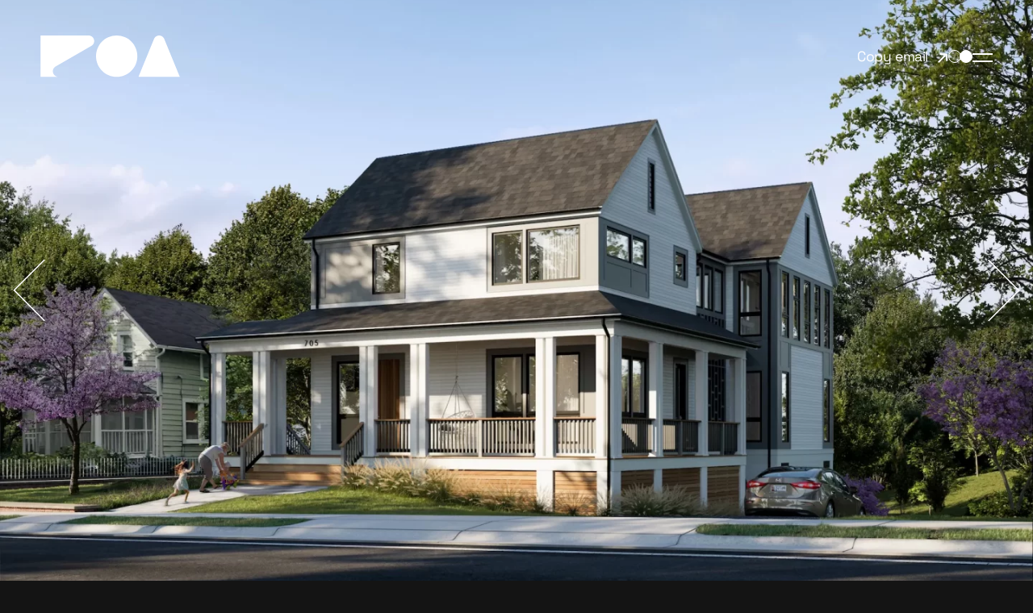

--- FILE ---
content_type: text/html; charset=UTF-8
request_url: https://zoa3d.com/project/silver-spring-residence/
body_size: 37417
content:
<!DOCTYPE html>

<html class="no-js" lang="en-GB">

	<head><meta charset="UTF-8"><script>if(navigator.userAgent.match(/MSIE|Internet Explorer/i)||navigator.userAgent.match(/Trident\/7\..*?rv:11/i)){var href=document.location.href;if(!href.match(/[?&]nowprocket/)){if(href.indexOf("?")==-1){if(href.indexOf("#")==-1){document.location.href=href+"?nowprocket=1"}else{document.location.href=href.replace("#","?nowprocket=1#")}}else{if(href.indexOf("#")==-1){document.location.href=href+"&nowprocket=1"}else{document.location.href=href.replace("#","&nowprocket=1#")}}}}</script><script>(()=>{class RocketLazyLoadScripts{constructor(){this.v="2.0.4",this.userEvents=["keydown","keyup","mousedown","mouseup","mousemove","mouseover","mouseout","touchmove","touchstart","touchend","touchcancel","wheel","click","dblclick","input"],this.attributeEvents=["onblur","onclick","oncontextmenu","ondblclick","onfocus","onmousedown","onmouseenter","onmouseleave","onmousemove","onmouseout","onmouseover","onmouseup","onmousewheel","onscroll","onsubmit"]}async t(){this.i(),this.o(),/iP(ad|hone)/.test(navigator.userAgent)&&this.h(),this.u(),this.l(this),this.m(),this.k(this),this.p(this),this._(),await Promise.all([this.R(),this.L()]),this.lastBreath=Date.now(),this.S(this),this.P(),this.D(),this.O(),this.M(),await this.C(this.delayedScripts.normal),await this.C(this.delayedScripts.defer),await this.C(this.delayedScripts.async),await this.T(),await this.F(),await this.j(),await this.A(),window.dispatchEvent(new Event("rocket-allScriptsLoaded")),this.everythingLoaded=!0,this.lastTouchEnd&&await new Promise(t=>setTimeout(t,500-Date.now()+this.lastTouchEnd)),this.I(),this.H(),this.U(),this.W()}i(){this.CSPIssue=sessionStorage.getItem("rocketCSPIssue"),document.addEventListener("securitypolicyviolation",t=>{this.CSPIssue||"script-src-elem"!==t.violatedDirective||"data"!==t.blockedURI||(this.CSPIssue=!0,sessionStorage.setItem("rocketCSPIssue",!0))},{isRocket:!0})}o(){window.addEventListener("pageshow",t=>{this.persisted=t.persisted,this.realWindowLoadedFired=!0},{isRocket:!0}),window.addEventListener("pagehide",()=>{this.onFirstUserAction=null},{isRocket:!0})}h(){let t;function e(e){t=e}window.addEventListener("touchstart",e,{isRocket:!0}),window.addEventListener("touchend",function i(o){o.changedTouches[0]&&t.changedTouches[0]&&Math.abs(o.changedTouches[0].pageX-t.changedTouches[0].pageX)<10&&Math.abs(o.changedTouches[0].pageY-t.changedTouches[0].pageY)<10&&o.timeStamp-t.timeStamp<200&&(window.removeEventListener("touchstart",e,{isRocket:!0}),window.removeEventListener("touchend",i,{isRocket:!0}),"INPUT"===o.target.tagName&&"text"===o.target.type||(o.target.dispatchEvent(new TouchEvent("touchend",{target:o.target,bubbles:!0})),o.target.dispatchEvent(new MouseEvent("mouseover",{target:o.target,bubbles:!0})),o.target.dispatchEvent(new PointerEvent("click",{target:o.target,bubbles:!0,cancelable:!0,detail:1,clientX:o.changedTouches[0].clientX,clientY:o.changedTouches[0].clientY})),event.preventDefault()))},{isRocket:!0})}q(t){this.userActionTriggered||("mousemove"!==t.type||this.firstMousemoveIgnored?"keyup"===t.type||"mouseover"===t.type||"mouseout"===t.type||(this.userActionTriggered=!0,this.onFirstUserAction&&this.onFirstUserAction()):this.firstMousemoveIgnored=!0),"click"===t.type&&t.preventDefault(),t.stopPropagation(),t.stopImmediatePropagation(),"touchstart"===this.lastEvent&&"touchend"===t.type&&(this.lastTouchEnd=Date.now()),"click"===t.type&&(this.lastTouchEnd=0),this.lastEvent=t.type,t.composedPath&&t.composedPath()[0].getRootNode()instanceof ShadowRoot&&(t.rocketTarget=t.composedPath()[0]),this.savedUserEvents.push(t)}u(){this.savedUserEvents=[],this.userEventHandler=this.q.bind(this),this.userEvents.forEach(t=>window.addEventListener(t,this.userEventHandler,{passive:!1,isRocket:!0})),document.addEventListener("visibilitychange",this.userEventHandler,{isRocket:!0})}U(){this.userEvents.forEach(t=>window.removeEventListener(t,this.userEventHandler,{passive:!1,isRocket:!0})),document.removeEventListener("visibilitychange",this.userEventHandler,{isRocket:!0}),this.savedUserEvents.forEach(t=>{(t.rocketTarget||t.target).dispatchEvent(new window[t.constructor.name](t.type,t))})}m(){const t="return false",e=Array.from(this.attributeEvents,t=>"data-rocket-"+t),i="["+this.attributeEvents.join("],[")+"]",o="[data-rocket-"+this.attributeEvents.join("],[data-rocket-")+"]",s=(e,i,o)=>{o&&o!==t&&(e.setAttribute("data-rocket-"+i,o),e["rocket"+i]=new Function("event",o),e.setAttribute(i,t))};new MutationObserver(t=>{for(const n of t)"attributes"===n.type&&(n.attributeName.startsWith("data-rocket-")||this.everythingLoaded?n.attributeName.startsWith("data-rocket-")&&this.everythingLoaded&&this.N(n.target,n.attributeName.substring(12)):s(n.target,n.attributeName,n.target.getAttribute(n.attributeName))),"childList"===n.type&&n.addedNodes.forEach(t=>{if(t.nodeType===Node.ELEMENT_NODE)if(this.everythingLoaded)for(const i of[t,...t.querySelectorAll(o)])for(const t of i.getAttributeNames())e.includes(t)&&this.N(i,t.substring(12));else for(const e of[t,...t.querySelectorAll(i)])for(const t of e.getAttributeNames())this.attributeEvents.includes(t)&&s(e,t,e.getAttribute(t))})}).observe(document,{subtree:!0,childList:!0,attributeFilter:[...this.attributeEvents,...e]})}I(){this.attributeEvents.forEach(t=>{document.querySelectorAll("[data-rocket-"+t+"]").forEach(e=>{this.N(e,t)})})}N(t,e){const i=t.getAttribute("data-rocket-"+e);i&&(t.setAttribute(e,i),t.removeAttribute("data-rocket-"+e))}k(t){Object.defineProperty(HTMLElement.prototype,"onclick",{get(){return this.rocketonclick||null},set(e){this.rocketonclick=e,this.setAttribute(t.everythingLoaded?"onclick":"data-rocket-onclick","this.rocketonclick(event)")}})}S(t){function e(e,i){let o=e[i];e[i]=null,Object.defineProperty(e,i,{get:()=>o,set(s){t.everythingLoaded?o=s:e["rocket"+i]=o=s}})}e(document,"onreadystatechange"),e(window,"onload"),e(window,"onpageshow");try{Object.defineProperty(document,"readyState",{get:()=>t.rocketReadyState,set(e){t.rocketReadyState=e},configurable:!0}),document.readyState="loading"}catch(t){console.log("WPRocket DJE readyState conflict, bypassing")}}l(t){this.originalAddEventListener=EventTarget.prototype.addEventListener,this.originalRemoveEventListener=EventTarget.prototype.removeEventListener,this.savedEventListeners=[],EventTarget.prototype.addEventListener=function(e,i,o){o&&o.isRocket||!t.B(e,this)&&!t.userEvents.includes(e)||t.B(e,this)&&!t.userActionTriggered||e.startsWith("rocket-")||t.everythingLoaded?t.originalAddEventListener.call(this,e,i,o):(t.savedEventListeners.push({target:this,remove:!1,type:e,func:i,options:o}),"mouseenter"!==e&&"mouseleave"!==e||t.originalAddEventListener.call(this,e,t.savedUserEvents.push,o))},EventTarget.prototype.removeEventListener=function(e,i,o){o&&o.isRocket||!t.B(e,this)&&!t.userEvents.includes(e)||t.B(e,this)&&!t.userActionTriggered||e.startsWith("rocket-")||t.everythingLoaded?t.originalRemoveEventListener.call(this,e,i,o):t.savedEventListeners.push({target:this,remove:!0,type:e,func:i,options:o})}}J(t,e){this.savedEventListeners=this.savedEventListeners.filter(i=>{let o=i.type,s=i.target||window;return e!==o||t!==s||(this.B(o,s)&&(i.type="rocket-"+o),this.$(i),!1)})}H(){EventTarget.prototype.addEventListener=this.originalAddEventListener,EventTarget.prototype.removeEventListener=this.originalRemoveEventListener,this.savedEventListeners.forEach(t=>this.$(t))}$(t){t.remove?this.originalRemoveEventListener.call(t.target,t.type,t.func,t.options):this.originalAddEventListener.call(t.target,t.type,t.func,t.options)}p(t){let e;function i(e){return t.everythingLoaded?e:e.split(" ").map(t=>"load"===t||t.startsWith("load.")?"rocket-jquery-load":t).join(" ")}function o(o){function s(e){const s=o.fn[e];o.fn[e]=o.fn.init.prototype[e]=function(){return this[0]===window&&t.userActionTriggered&&("string"==typeof arguments[0]||arguments[0]instanceof String?arguments[0]=i(arguments[0]):"object"==typeof arguments[0]&&Object.keys(arguments[0]).forEach(t=>{const e=arguments[0][t];delete arguments[0][t],arguments[0][i(t)]=e})),s.apply(this,arguments),this}}if(o&&o.fn&&!t.allJQueries.includes(o)){const e={DOMContentLoaded:[],"rocket-DOMContentLoaded":[]};for(const t in e)document.addEventListener(t,()=>{e[t].forEach(t=>t())},{isRocket:!0});o.fn.ready=o.fn.init.prototype.ready=function(i){function s(){parseInt(o.fn.jquery)>2?setTimeout(()=>i.bind(document)(o)):i.bind(document)(o)}return"function"==typeof i&&(t.realDomReadyFired?!t.userActionTriggered||t.fauxDomReadyFired?s():e["rocket-DOMContentLoaded"].push(s):e.DOMContentLoaded.push(s)),o([])},s("on"),s("one"),s("off"),t.allJQueries.push(o)}e=o}t.allJQueries=[],o(window.jQuery),Object.defineProperty(window,"jQuery",{get:()=>e,set(t){o(t)}})}P(){const t=new Map;document.write=document.writeln=function(e){const i=document.currentScript,o=document.createRange(),s=i.parentElement;let n=t.get(i);void 0===n&&(n=i.nextSibling,t.set(i,n));const c=document.createDocumentFragment();o.setStart(c,0),c.appendChild(o.createContextualFragment(e)),s.insertBefore(c,n)}}async R(){return new Promise(t=>{this.userActionTriggered?t():this.onFirstUserAction=t})}async L(){return new Promise(t=>{document.addEventListener("DOMContentLoaded",()=>{this.realDomReadyFired=!0,t()},{isRocket:!0})})}async j(){return this.realWindowLoadedFired?Promise.resolve():new Promise(t=>{window.addEventListener("load",t,{isRocket:!0})})}M(){this.pendingScripts=[];this.scriptsMutationObserver=new MutationObserver(t=>{for(const e of t)e.addedNodes.forEach(t=>{"SCRIPT"!==t.tagName||t.noModule||t.isWPRocket||this.pendingScripts.push({script:t,promise:new Promise(e=>{const i=()=>{const i=this.pendingScripts.findIndex(e=>e.script===t);i>=0&&this.pendingScripts.splice(i,1),e()};t.addEventListener("load",i,{isRocket:!0}),t.addEventListener("error",i,{isRocket:!0}),setTimeout(i,1e3)})})})}),this.scriptsMutationObserver.observe(document,{childList:!0,subtree:!0})}async F(){await this.X(),this.pendingScripts.length?(await this.pendingScripts[0].promise,await this.F()):this.scriptsMutationObserver.disconnect()}D(){this.delayedScripts={normal:[],async:[],defer:[]},document.querySelectorAll("script[type$=rocketlazyloadscript]").forEach(t=>{t.hasAttribute("data-rocket-src")?t.hasAttribute("async")&&!1!==t.async?this.delayedScripts.async.push(t):t.hasAttribute("defer")&&!1!==t.defer||"module"===t.getAttribute("data-rocket-type")?this.delayedScripts.defer.push(t):this.delayedScripts.normal.push(t):this.delayedScripts.normal.push(t)})}async _(){await this.L();let t=[];document.querySelectorAll("script[type$=rocketlazyloadscript][data-rocket-src]").forEach(e=>{let i=e.getAttribute("data-rocket-src");if(i&&!i.startsWith("data:")){i.startsWith("//")&&(i=location.protocol+i);try{const o=new URL(i).origin;o!==location.origin&&t.push({src:o,crossOrigin:e.crossOrigin||"module"===e.getAttribute("data-rocket-type")})}catch(t){}}}),t=[...new Map(t.map(t=>[JSON.stringify(t),t])).values()],this.Y(t,"preconnect")}async G(t){if(await this.K(),!0!==t.noModule||!("noModule"in HTMLScriptElement.prototype))return new Promise(e=>{let i;function o(){(i||t).setAttribute("data-rocket-status","executed"),e()}try{if(navigator.userAgent.includes("Firefox/")||""===navigator.vendor||this.CSPIssue)i=document.createElement("script"),[...t.attributes].forEach(t=>{let e=t.nodeName;"type"!==e&&("data-rocket-type"===e&&(e="type"),"data-rocket-src"===e&&(e="src"),i.setAttribute(e,t.nodeValue))}),t.text&&(i.text=t.text),t.nonce&&(i.nonce=t.nonce),i.hasAttribute("src")?(i.addEventListener("load",o,{isRocket:!0}),i.addEventListener("error",()=>{i.setAttribute("data-rocket-status","failed-network"),e()},{isRocket:!0}),setTimeout(()=>{i.isConnected||e()},1)):(i.text=t.text,o()),i.isWPRocket=!0,t.parentNode.replaceChild(i,t);else{const i=t.getAttribute("data-rocket-type"),s=t.getAttribute("data-rocket-src");i?(t.type=i,t.removeAttribute("data-rocket-type")):t.removeAttribute("type"),t.addEventListener("load",o,{isRocket:!0}),t.addEventListener("error",i=>{this.CSPIssue&&i.target.src.startsWith("data:")?(console.log("WPRocket: CSP fallback activated"),t.removeAttribute("src"),this.G(t).then(e)):(t.setAttribute("data-rocket-status","failed-network"),e())},{isRocket:!0}),s?(t.fetchPriority="high",t.removeAttribute("data-rocket-src"),t.src=s):t.src="data:text/javascript;base64,"+window.btoa(unescape(encodeURIComponent(t.text)))}}catch(i){t.setAttribute("data-rocket-status","failed-transform"),e()}});t.setAttribute("data-rocket-status","skipped")}async C(t){const e=t.shift();return e?(e.isConnected&&await this.G(e),this.C(t)):Promise.resolve()}O(){this.Y([...this.delayedScripts.normal,...this.delayedScripts.defer,...this.delayedScripts.async],"preload")}Y(t,e){this.trash=this.trash||[];let i=!0;var o=document.createDocumentFragment();t.forEach(t=>{const s=t.getAttribute&&t.getAttribute("data-rocket-src")||t.src;if(s&&!s.startsWith("data:")){const n=document.createElement("link");n.href=s,n.rel=e,"preconnect"!==e&&(n.as="script",n.fetchPriority=i?"high":"low"),t.getAttribute&&"module"===t.getAttribute("data-rocket-type")&&(n.crossOrigin=!0),t.crossOrigin&&(n.crossOrigin=t.crossOrigin),t.integrity&&(n.integrity=t.integrity),t.nonce&&(n.nonce=t.nonce),o.appendChild(n),this.trash.push(n),i=!1}}),document.head.appendChild(o)}W(){this.trash.forEach(t=>t.remove())}async T(){try{document.readyState="interactive"}catch(t){}this.fauxDomReadyFired=!0;try{await this.K(),this.J(document,"readystatechange"),document.dispatchEvent(new Event("rocket-readystatechange")),await this.K(),document.rocketonreadystatechange&&document.rocketonreadystatechange(),await this.K(),this.J(document,"DOMContentLoaded"),document.dispatchEvent(new Event("rocket-DOMContentLoaded")),await this.K(),this.J(window,"DOMContentLoaded"),window.dispatchEvent(new Event("rocket-DOMContentLoaded"))}catch(t){console.error(t)}}async A(){try{document.readyState="complete"}catch(t){}try{await this.K(),this.J(document,"readystatechange"),document.dispatchEvent(new Event("rocket-readystatechange")),await this.K(),document.rocketonreadystatechange&&document.rocketonreadystatechange(),await this.K(),this.J(window,"load"),window.dispatchEvent(new Event("rocket-load")),await this.K(),window.rocketonload&&window.rocketonload(),await this.K(),this.allJQueries.forEach(t=>t(window).trigger("rocket-jquery-load")),await this.K(),this.J(window,"pageshow");const t=new Event("rocket-pageshow");t.persisted=this.persisted,window.dispatchEvent(t),await this.K(),window.rocketonpageshow&&window.rocketonpageshow({persisted:this.persisted})}catch(t){console.error(t)}}async K(){Date.now()-this.lastBreath>45&&(await this.X(),this.lastBreath=Date.now())}async X(){return document.hidden?new Promise(t=>setTimeout(t)):new Promise(t=>requestAnimationFrame(t))}B(t,e){return e===document&&"readystatechange"===t||(e===document&&"DOMContentLoaded"===t||(e===window&&"DOMContentLoaded"===t||(e===window&&"load"===t||e===window&&"pageshow"===t)))}static run(){(new RocketLazyLoadScripts).t()}}RocketLazyLoadScripts.run()})();</script>



		
        <meta name="viewport" content="width=device-width, initial-scale=1, shrink-to-fit=no">

		<script type="rocketlazyloadscript" data-rocket-type="text/javascript">
	window.dataLayer = window.dataLayer || [];

	function gtag() {
		dataLayer.push(arguments);
	}

	gtag("consent", "default", {
		ad_personalization: "denied",
		ad_storage: "denied",
		ad_user_data: "denied",
		analytics_storage: "denied",
		functionality_storage: "denied",
		personalization_storage: "denied",
		security_storage: "granted",
		wait_for_update: 500,
	});
	gtag("set", "ads_data_redaction", true);
	</script>
<script type="text/plain" data-cookieconsent="preferences, statistics, marketing">
		(function (w, d, s, l, i) {
		w[l] = w[l] || [];
		w[l].push({'gtm.start': new Date().getTime(), event: 'gtm.js'});
		var f = d.getElementsByTagName(s)[0], j = d.createElement(s), dl = l !== 'dataLayer' ? '&l=' + l : '';
		j.async = true;
		j.src = 'https://www.googletagmanager.com/gtm.js?id=' + i + dl;
		f.parentNode.insertBefore(j, f);
	})(
		window,
		document,
		'script',
		'dataLayer',
		'GTM-MPQWQXW'
	);
</script>
<script type="text/javascript"
		id="Cookiebot"
		src="https://consent.cookiebot.com/uc.js"
		data-implementation="wp"
		data-cbid="616467e6-1d78-4a7f-8e22-de51bf7096c3"
							async	></script>
<meta name='robots' content='index, follow, max-image-preview:large, max-snippet:-1, max-video-preview:-1' />

<!-- Google Tag Manager for WordPress by gtm4wp.com -->
<script data-cfasync="false" data-pagespeed-no-defer>
	var gtm4wp_datalayer_name = "dataLayer";
	var dataLayer = dataLayer || [];
</script>
<!-- End Google Tag Manager for WordPress by gtm4wp.com -->
	<!-- This site is optimized with the Yoast SEO plugin v26.7 - https://yoast.com/wordpress/plugins/seo/ -->
	<title>Silver Spring Residence | Residential Development In Maryland</title>
<link data-rocket-prefetch href="https://consent.cookiebot.com" rel="dns-prefetch">
<link data-rocket-prefetch href="https://cdn.zoa3d.com" rel="dns-prefetch">
<link data-rocket-prefetch href="https://consentcdn.cookiebot.com" rel="dns-prefetch">
<link crossorigin data-rocket-preload as="font" href="https://cdn.zoa3d.com/fonts/F37Bolton-Light.woff" rel="preload">
<link crossorigin data-rocket-preload as="font" href="https://cdn.zoa3d.com/fonts/SpaceGrotesk-Regular.woff2" rel="preload">
<link crossorigin data-rocket-preload as="font" href="https://cdn.zoa3d.com/fonts/F37Bolton-Bold.woff" rel="preload">
<style id="wpr-usedcss">img:is([sizes=auto i],[sizes^="auto," i]){contain-intrinsic-size:3000px 1500px}:root{--wp--preset--aspect-ratio--square:1;--wp--preset--aspect-ratio--4-3:4/3;--wp--preset--aspect-ratio--3-4:3/4;--wp--preset--aspect-ratio--3-2:3/2;--wp--preset--aspect-ratio--2-3:2/3;--wp--preset--aspect-ratio--16-9:16/9;--wp--preset--aspect-ratio--9-16:9/16;--wp--preset--color--black:#000000;--wp--preset--color--cyan-bluish-gray:#abb8c3;--wp--preset--color--white:#ffffff;--wp--preset--color--pale-pink:#f78da7;--wp--preset--color--vivid-red:#cf2e2e;--wp--preset--color--luminous-vivid-orange:#ff6900;--wp--preset--color--luminous-vivid-amber:#fcb900;--wp--preset--color--light-green-cyan:#7bdcb5;--wp--preset--color--vivid-green-cyan:#00d084;--wp--preset--color--pale-cyan-blue:#8ed1fc;--wp--preset--color--vivid-cyan-blue:#0693e3;--wp--preset--color--vivid-purple:#9b51e0;--wp--preset--gradient--vivid-cyan-blue-to-vivid-purple:linear-gradient(135deg,rgba(6, 147, 227, 1) 0%,rgb(155, 81, 224) 100%);--wp--preset--gradient--light-green-cyan-to-vivid-green-cyan:linear-gradient(135deg,rgb(122, 220, 180) 0%,rgb(0, 208, 130) 100%);--wp--preset--gradient--luminous-vivid-amber-to-luminous-vivid-orange:linear-gradient(135deg,rgba(252, 185, 0, 1) 0%,rgba(255, 105, 0, 1) 100%);--wp--preset--gradient--luminous-vivid-orange-to-vivid-red:linear-gradient(135deg,rgba(255, 105, 0, 1) 0%,rgb(207, 46, 46) 100%);--wp--preset--gradient--very-light-gray-to-cyan-bluish-gray:linear-gradient(135deg,rgb(238, 238, 238) 0%,rgb(169, 184, 195) 100%);--wp--preset--gradient--cool-to-warm-spectrum:linear-gradient(135deg,rgb(74, 234, 220) 0%,rgb(151, 120, 209) 20%,rgb(207, 42, 186) 40%,rgb(238, 44, 130) 60%,rgb(251, 105, 98) 80%,rgb(254, 248, 76) 100%);--wp--preset--gradient--blush-light-purple:linear-gradient(135deg,rgb(255, 206, 236) 0%,rgb(152, 150, 240) 100%);--wp--preset--gradient--blush-bordeaux:linear-gradient(135deg,rgb(254, 205, 165) 0%,rgb(254, 45, 45) 50%,rgb(107, 0, 62) 100%);--wp--preset--gradient--luminous-dusk:linear-gradient(135deg,rgb(255, 203, 112) 0%,rgb(199, 81, 192) 50%,rgb(65, 88, 208) 100%);--wp--preset--gradient--pale-ocean:linear-gradient(135deg,rgb(255, 245, 203) 0%,rgb(182, 227, 212) 50%,rgb(51, 167, 181) 100%);--wp--preset--gradient--electric-grass:linear-gradient(135deg,rgb(202, 248, 128) 0%,rgb(113, 206, 126) 100%);--wp--preset--gradient--midnight:linear-gradient(135deg,rgb(2, 3, 129) 0%,rgb(40, 116, 252) 100%);--wp--preset--font-size--small:13px;--wp--preset--font-size--medium:20px;--wp--preset--font-size--large:36px;--wp--preset--font-size--x-large:42px;--wp--preset--spacing--20:0.44rem;--wp--preset--spacing--30:0.67rem;--wp--preset--spacing--40:1rem;--wp--preset--spacing--50:1.5rem;--wp--preset--spacing--60:2.25rem;--wp--preset--spacing--70:3.38rem;--wp--preset--spacing--80:5.06rem;--wp--preset--shadow--natural:6px 6px 9px rgba(0, 0, 0, .2);--wp--preset--shadow--deep:12px 12px 50px rgba(0, 0, 0, .4);--wp--preset--shadow--sharp:6px 6px 0px rgba(0, 0, 0, .2);--wp--preset--shadow--outlined:6px 6px 0px -3px rgba(255, 255, 255, 1),6px 6px rgba(0, 0, 0, 1);--wp--preset--shadow--crisp:6px 6px 0px rgba(0, 0, 0, 1)}:where(.is-layout-flex){gap:.5em}:where(.is-layout-grid){gap:.5em}:where(.wp-block-post-template.is-layout-flex){gap:1.25em}:where(.wp-block-post-template.is-layout-grid){gap:1.25em}:where(.wp-block-columns.is-layout-flex){gap:2em}:where(.wp-block-columns.is-layout-grid){gap:2em}:root :where(.wp-block-pullquote){font-size:1.5em;line-height:1.6}@font-face{font-family:"F37 Bolton Light";src:url("https://cdn.zoa3d.com/fonts/F37Bolton-Light.eot");src:url("https://cdn.zoa3d.com/fonts/F37Bolton-Light.eot?#iefix") format("embedded-opentype"),url("https://cdn.zoa3d.com/fonts/F37Bolton-Light.woff") format("woff"),url("https://cdn.zoa3d.com/fonts/F37Bolton-Light.ttf") format("truetype"),url("https://cdn.zoa3d.com/fonts/F37Bolton-Light.svg#dfd555c91a4debb5e3ca748cf4133461") format("svg");font-style:normal;font-weight:200;font-display:swap}@font-face{font-family:"F37 Bolton";src:url("https://cdn.zoa3d.com/fonts/F37Bolton-Regular.eot");src:url("https://cdn.zoa3d.com/fonts/F37Bolton-Regular.eot?#iefix") format("embedded-opentype"),url("https://cdn.zoa3d.com/fonts/F37Bolton-Regular.woff") format("woff"),url("https://cdn.zoa3d.com/fonts/F37Bolton-Regular.ttf") format("truetype"),url("https://cdn.zoa3d.com/fonts/F37Bolton-Regular.svg#8d78341c435fdafffec700a6bb39f2a0") format("svg");font-style:normal;font-weight:400;font-display:swap}@font-face{font-family:"F37 Bolton Bold";src:url("https://cdn.zoa3d.com/fonts/F37Bolton-Bold.eot");src:url("https://cdn.zoa3d.com/fonts/F37Bolton-Bold.eot?#iefix") format("embedded-opentype"),url("https://cdn.zoa3d.com/fonts/F37Bolton-Bold.woff") format("woff"),url("https://cdn.zoa3d.com/fonts/F37Bolton-Bold.ttf") format("truetype"),url("https://cdn.zoa3d.com/fonts/F37Bolton-Bold.svg#a3115231cb82348cad13f789479c383d") format("svg");font-style:normal;font-weight:700;font-display:swap}@font-face{font-family:SpaceGrotesk;font-style:normal;font-weight:400;font-display:swap;src:url('https://cdn.zoa3d.com/fonts/SpaceGrotesk-Regular.woff2') format('woff2')}@font-face{font-family:SpaceGrotesk;font-style:normal;font-weight:700;font-display:swap;src:url('https://cdn.zoa3d.com/fonts/SpaceGrotesk-Bold.woff2') format('woff2')}:root{--blue:#007bff;--indigo:#6610f2;--purple:#6f42c1;--pink:#e83e8c;--red:#dc3545;--orange:#fd7e14;--yellow:#ffc107;--green:#28a745;--teal:#20c997;--cyan:#17a2b8;--white:var(--color-background);--gray:#6c757d;--gray-dark:#343a40;--cod-gray:var(--color-foreground-light);--vermilion:var(--color-accent);--primary:#007bff;--secondary:#6c757d;--success:#28a745;--info:#17a2b8;--warning:#ffc107;--danger:#dc3545;--light:#f8f9fa;--dark:#343a40;--darkness:var(--color-foreground-light);--highlight:var(--color-accent);--light-gray:var(--color-background-light);--breakpoint-xs:0;--breakpoint-sm:576px;--breakpoint-md:768px;--breakpoint-lg:992px;--breakpoint-xl:1200px;--breakpoint-xxl:1440px;--breakpoint-xxxl:1750px;--breakpoint-xxxxl:1950px;--font-family-sans-serif:-apple-system,BlinkMacSystemFont,"Segoe UI",Roboto,"Helvetica Neue",Arial,"Noto Sans",sans-serif,"Apple Color Emoji","Segoe UI Emoji","Segoe UI Symbol","Noto Color Emoji";--font-family-monospace:"Space Mono",SFMono-Regular,Menlo,Monaco,Consolas,"Liberation Mono","Courier New",monospace;--font-family-spacegrotesk:"SpaceGrotesk",SpaceGrotesk-Regular,"Liberation Mono","Courier New",monospace}:root{--color-foreground:#000000;--color-background:#ffffff;--color-background-light:#DEDEDE;--color-accent:#FE4D00;--color-foreground-light:#141414;--color-light:#A0A0A0}.dark-mode{--color-foreground:#ffffff;--color-background:#141414;--color-background-light:#141414;--color-accent:#FE4D00;--color-foreground-light:#A0A0A0;--color-light:#141414}*,::after,::before{-webkit-box-sizing:border-box;box-sizing:border-box}html{font-family:sans-serif;line-height:1.15;-webkit-text-size-adjust:100%;-webkit-tap-highlight-color:transparent}article,footer,header,nav{display:block}body{margin:0;font-family:"F37 Bolton Light","Helvetica Neue",Helvetica,Arial,"sans-serif";font-size:1.125rem;font-weight:400;line-height:1.44444;color:var(--color-foreground);text-align:left;background-color:var(--color-background-light)}[tabindex="-1"]:focus:not(:focus-visible){outline:0!important}hr{-webkit-box-sizing:content-box;box-sizing:content-box;height:0;overflow:visible}h1,h2,h3{margin-top:0;margin-bottom:.5rem}p{margin-top:0;margin-bottom:2rem}ul{margin-top:0;margin-bottom:1rem}ul ul{margin-bottom:0}strong{font-weight:bolder}small{font-size:80%}sub,sup{position:relative;font-size:75%;line-height:0;vertical-align:baseline}sub{bottom:-.25em}sup{top:-.5em}a{color:var(--color-foreground);text-decoration:none;background-color:transparent}a:hover{color:var(--color-accent);text-decoration:none}a:not([href]):not([class]){color:inherit;text-decoration:none}a:not([href]):not([class]):hover{color:inherit;text-decoration:none}code{font-family:var(--font-family-spacegrotesk);font-size:1em}img{vertical-align:middle;border-style:none}svg{overflow:hidden;vertical-align:middle}table{border-collapse:collapse}caption{padding-top:.75rem;padding-bottom:.75rem;color:#6c757d;text-align:left;caption-side:bottom}label{display:inline-block;margin-bottom:.5rem}button{border-radius:0}button:focus{outline:dotted 1px;outline:-webkit-focus-ring-color auto 5px}button,input,optgroup,select,textarea{margin:0;font-family:inherit;font-size:inherit;line-height:inherit}button,input{overflow:visible}button,select{text-transform:none}[role=button]{cursor:pointer}select{word-wrap:normal}[type=button],[type=submit],button{-webkit-appearance:button}[type=button]:not(:disabled),[type=submit]:not(:disabled),button:not(:disabled){cursor:pointer}[type=button]::-moz-focus-inner,[type=submit]::-moz-focus-inner,button::-moz-focus-inner{padding:0;border-style:none}input[type=checkbox],input[type=radio]{-webkit-box-sizing:border-box;box-sizing:border-box;padding:0}textarea{overflow:auto;resize:vertical}fieldset{min-width:0;padding:0;margin:0;border:0}legend{display:block;width:100%;max-width:100%;padding:0;margin-bottom:.5rem;font-size:1.5rem;line-height:inherit;color:inherit;white-space:normal}progress{vertical-align:baseline}[type=number]::-webkit-inner-spin-button,[type=number]::-webkit-outer-spin-button{height:auto}[type=search]{outline-offset:-2px;-webkit-appearance:none}[type=search]::-webkit-search-decoration{-webkit-appearance:none}::-webkit-file-upload-button{font:inherit;-webkit-appearance:button}template{display:none}[hidden]{display:none!important}h1,h2,h3{margin-bottom:.5rem;font-weight:500;line-height:1.2}h1{font-size:2.5rem}h2{font-size:2rem}h3{font-size:1.75rem}.display-4{font-size:3.125rem;font-weight:300;line-height:.82558}hr{margin-top:1.9375rem;margin-bottom:1.9375rem;border:0;border-top:1px solid #979797}.small,small{font-size:83.33333%;font-weight:400}.list-inline{padding-left:0;list-style:none}.list-inline-item{display:inline-block}.list-inline-item:not(:last-child){margin-right:.5rem}.img-fluid{max-width:100%;height:auto}code{font-size:87.5%;color:#e83e8c;word-wrap:break-word}a>code{color:inherit}.container-fluid{width:100%;padding-right:15px;padding-left:15px;margin-right:auto;margin-left:auto}.row{display:-webkit-box;display:-ms-flexbox;display:flex;-ms-flex-wrap:wrap;flex-wrap:wrap;margin-right:-15px;margin-left:-15px}.no-gutters{margin-right:0;margin-left:0}.no-gutters>[class*=col-]{padding-right:0;padding-left:0}.col-10,.col-12,.col-3,.col-4,.col-8,.col-9,.col-lg-1,.col-lg-2,.col-lg-3,.col-lg-6,.col-lg-8,.col-lg-9,.col-lg-auto,.col-md-12{position:relative;width:100%;padding-right:15px;padding-left:15px}.col-3{-webkit-box-flex:0;-ms-flex:0 0 25%;flex:0 0 25%;max-width:25%}.col-4{-webkit-box-flex:0;-ms-flex:0 0 33.33333%;flex:0 0 33.33333%;max-width:33.33333%}.col-8{-webkit-box-flex:0;-ms-flex:0 0 66.66667%;flex:0 0 66.66667%;max-width:66.66667%}.col-9{-webkit-box-flex:0;-ms-flex:0 0 75%;flex:0 0 75%;max-width:75%}.col-10{-webkit-box-flex:0;-ms-flex:0 0 83.33333%;flex:0 0 83.33333%;max-width:83.33333%}.col-12{-webkit-box-flex:0;-ms-flex:0 0 100%;flex:0 0 100%;max-width:100%}@media (min-width:768px){.col-md-12{-webkit-box-flex:0;-ms-flex:0 0 100%;flex:0 0 100%;max-width:100%}}@media (min-width:992px){.col-lg-auto{-webkit-box-flex:0;-ms-flex:0 0 auto;flex:0 0 auto;width:auto;max-width:100%}.col-lg-1{-webkit-box-flex:0;-ms-flex:0 0 8.33333%;flex:0 0 8.33333%;max-width:8.33333%}.col-lg-2{-webkit-box-flex:0;-ms-flex:0 0 16.66667%;flex:0 0 16.66667%;max-width:16.66667%}.col-lg-3{-webkit-box-flex:0;-ms-flex:0 0 25%;flex:0 0 25%;max-width:25%}.col-lg-6{-webkit-box-flex:0;-ms-flex:0 0 50%;flex:0 0 50%;max-width:50%}.col-lg-8{-webkit-box-flex:0;-ms-flex:0 0 66.66667%;flex:0 0 66.66667%;max-width:66.66667%}.col-lg-9{-webkit-box-flex:0;-ms-flex:0 0 75%;flex:0 0 75%;max-width:75%}.order-lg-first{-webkit-box-ordinal-group:0;-ms-flex-order:-1;order:-1}.order-lg-last{-webkit-box-ordinal-group:14;-ms-flex-order:13;order:13}.offset-lg-1{margin-left:8.33333%}.offset-lg-2{margin-left:16.66667%}.offset-lg-3{margin-left:25%}}.table{width:100%;margin-bottom:1rem;color:#212529}.table tbody+tbody{border-top:2px solid #dee2e6}.btn{display:inline-block;font-weight:400;color:var(--color-foreground);text-align:center;vertical-align:middle;-webkit-user-select:none;-moz-user-select:none;-ms-user-select:none;user-select:none;background-color:transparent;border:1px solid transparent;padding:.375rem .75rem;font-size:1rem;line-height:1.5;border-radius:0;-webkit-transition:color .15s ease-in-out,background-color .15s ease-in-out,border-color .15s ease-in-out,-webkit-box-shadow .15s ease-in-out;transition:color .15s ease-in-out,background-color .15s ease-in-out,border-color .15s ease-in-out,-webkit-box-shadow .15s ease-in-out;-o-transition:color .15s ease-in-out,background-color .15s ease-in-out,border-color .15s ease-in-out,box-shadow .15s ease-in-out;transition:color .15s ease-in-out,background-color .15s ease-in-out,border-color .15s ease-in-out,box-shadow .15s ease-in-out;transition:color .15s ease-in-out,background-color .15s ease-in-out,border-color .15s ease-in-out,box-shadow .15s ease-in-out,-webkit-box-shadow .15s ease-in-out}@media (prefers-reduced-motion:reduce){.btn{-webkit-transition:none;-o-transition:none;transition:none}}.btn:hover{color:var(--color-foreground);text-decoration:none}.btn.focus,.btn:focus{outline:0;-webkit-box-shadow:0 0 0 .2rem rgba(0,123,255,.25);box-shadow:0 0 0 .2rem rgba(0,123,255,.25)}.btn.disabled,.btn:disabled{opacity:.65}.btn:not(:disabled):not(.disabled){cursor:pointer}a.btn.disabled,fieldset:disabled a.btn{pointer-events:none}.fade{-webkit-transition:opacity .15s linear;-o-transition:opacity .15s linear;transition:opacity .15s linear}@media (prefers-reduced-motion:reduce){.fade{-webkit-transition:none;-o-transition:none;transition:none}}.fade:not(.show){opacity:0}.collapse:not(.show){display:none}.collapsing{position:relative;height:0;overflow:hidden;-webkit-transition:height .35s;-o-transition:height .35s;transition:height .35s ease}@media (prefers-reduced-motion:reduce){.collapsing{-webkit-transition:none;-o-transition:none;transition:none}}.dropdown,.dropleft,.dropright,.dropup{position:relative}.dropdown-toggle{white-space:nowrap}.dropdown-toggle::after{display:inline-block;margin-left:.255em;vertical-align:.255em;content:"";border-top:.3em solid;border-right:.3em solid transparent;border-bottom:0;border-left:.3em solid transparent}.dropdown-toggle:empty::after{margin-left:0}.dropdown-menu{position:absolute;top:100%;left:0;z-index:1000;display:none;float:left;min-width:10rem;padding:.5rem 0;margin:.125rem 0 0;font-size:1rem;color:#212529;text-align:left;list-style:none;background-color:var(--color-background);background-clip:padding-box;border:1px solid rgba(0,0,0,.15)}.dropdown-menu-right{right:0;left:auto}.dropup .dropdown-menu{top:auto;bottom:100%;margin-top:0;margin-bottom:.125rem}.dropup .dropdown-toggle::after{display:inline-block;margin-left:.255em;vertical-align:.255em;content:"";border-top:0;border-right:.3em solid transparent;border-bottom:.3em solid;border-left:.3em solid transparent}.dropup .dropdown-toggle:empty::after{margin-left:0}.dropright .dropdown-menu{top:0;right:auto;left:100%;margin-top:0;margin-left:.125rem}.dropright .dropdown-toggle::after{display:inline-block;margin-left:.255em;vertical-align:.255em;content:"";border-top:.3em solid transparent;border-right:0;border-bottom:.3em solid transparent;border-left:.3em solid}.dropright .dropdown-toggle:empty::after{margin-left:0}.dropright .dropdown-toggle::after{vertical-align:0}.dropleft .dropdown-menu{top:0;right:100%;left:auto;margin-top:0;margin-right:.125rem}.dropleft .dropdown-toggle::after{display:inline-block;margin-left:.255em;vertical-align:.255em;content:""}.dropleft .dropdown-toggle::after{display:none}.dropleft .dropdown-toggle::before{display:inline-block;margin-right:.255em;vertical-align:.255em;content:"";border-top:.3em solid transparent;border-right:.3em solid;border-bottom:.3em solid transparent}.dropleft .dropdown-toggle:empty::after{margin-left:0}.dropleft .dropdown-toggle::before{vertical-align:0}.dropdown-menu[x-placement^=bottom],.dropdown-menu[x-placement^=left],.dropdown-menu[x-placement^=right],.dropdown-menu[x-placement^=top]{right:auto;bottom:auto}.dropdown-item{display:block;width:100%;padding:.25rem 1.5rem;clear:both;font-weight:400;color:#212529;text-align:inherit;white-space:nowrap;background-color:transparent;border:0}.dropdown-item:focus,.dropdown-item:hover{color:#16181b;text-decoration:none;background-color:#f8f9fa}.dropdown-item.active,.dropdown-item:active{color:var(--color-background);text-decoration:none;background-color:#007bff}.dropdown-item.disabled,.dropdown-item:disabled{color:#6c757d;pointer-events:none;background-color:transparent}.dropdown-menu.show{display:block}.nav{display:-webkit-box;display:-ms-flexbox;display:flex;-ms-flex-wrap:wrap;flex-wrap:wrap;padding-left:0;margin-bottom:0;list-style:none}.nav-link{display:block;padding:.5rem 1rem}.nav-link:focus,.nav-link:hover{text-decoration:none}.nav-link.disabled{color:#6c757d;pointer-events:none;cursor:default}.navbar{position:relative;display:-webkit-box;display:-ms-flexbox;display:flex;-ms-flex-wrap:wrap;flex-wrap:wrap;-webkit-box-align:center;-ms-flex-align:center;align-items:center;-webkit-box-pack:justify;-ms-flex-pack:justify;justify-content:space-between;padding:.6875rem 1rem}.navbar .container-fluid{display:-webkit-box;display:-ms-flexbox;display:flex;-ms-flex-wrap:wrap;flex-wrap:wrap;-webkit-box-align:center;-ms-flex-align:center;align-items:center;-webkit-box-pack:justify;-ms-flex-pack:justify;justify-content:space-between}.navbar-brand{display:inline-block;padding-top:.3125rem;padding-bottom:.3125rem;margin-right:1rem;font-size:1.25rem;line-height:inherit;white-space:nowrap}.navbar-brand:focus,.navbar-brand:hover{text-decoration:none}.navbar-nav{display:-webkit-box;display:-ms-flexbox;display:flex;-webkit-box-orient:vertical;-webkit-box-direction:normal;-ms-flex-direction:column;flex-direction:column;padding-left:0;margin-bottom:0;list-style:none}.navbar-nav .nav-link{padding-right:0;padding-left:0}.navbar-nav .dropdown-menu{position:static;float:none}.navbar-collapse{-ms-flex-preferred-size:100%;flex-basis:100%;-webkit-box-flex:1;-ms-flex-positive:1;flex-grow:1;-webkit-box-align:center;-ms-flex-align:center;align-items:center}.navbar-toggler{padding:.25rem 0;font-size:1.25rem;line-height:1;background-color:transparent;border:1px solid transparent}.navbar-toggler:focus,.navbar-toggler:hover{text-decoration:none}.navbar-toggler-icon{display:inline-block;width:1.5em;height:1.5em;vertical-align:middle;content:"";background:center center no-repeat;background-size:100% 100%}.navbar-light .navbar-brand{color:rgba(0,0,0,.9)}.navbar-light .navbar-brand:focus,.navbar-light .navbar-brand:hover{color:rgba(0,0,0,.9)}.navbar-light .navbar-nav .nav-link{color:var(--color-background)}.navbar-light .navbar-nav .nav-link:focus,.navbar-light .navbar-nav .nav-link:hover{color:var(--color-accent)}.navbar-light .navbar-nav .nav-link.disabled{color:rgba(0,0,0,.3)}.navbar-light .navbar-nav .active>.nav-link,.navbar-light .navbar-nav .nav-link.active,.navbar-light .navbar-nav .nav-link.show,.navbar-light .navbar-nav .show>.nav-link{color:var(--color-accent)}.navbar-light .navbar-toggler{color:var(--color-background);border-color:unset}.navbar-light .navbar-toggler-icon{background-image:unset}.navbar-controls{display:flex;align-items:center;gap:40px}.navbar-controls a{display:block}.navbar-controls a:hover{color:inherit}.navbar-controls .arrow-link{font-size:1.1rem}.navbar-controls .arrow-link::after{width:7px;top:7px}.navbar-controls .arrow-link.diagonal-up:before{top:13px;width:12px}.single-zoa3d_project header:not(.scrolled) .navbar-controls .arrow-link{color:#fff}.single-zoa3d_project header:not(.scrolled) .navbar-controls .arrow-link.diagonal-up:before{background-color:#fff}.single-zoa3d_project header:not(.scrolled) .navbar-controls .arrow-link.diagonal-up:after{background-image:url("data:image/svg+xml,%3csvg width='8px' height='14px' viewBox='0 0 7.9 13.6' version='1.1' xmlns='http://www.w3.org/2000/svg' xmlns:xlink='http://www.w3.org/1999/xlink'%3e%3cpath class='st0' fill='none' stroke='%23ffffff' stroke-width='2' stroke-linecap='square' d='M1.5,1.4l5,5.8 M1.4,12.2l5.1-5'/%3e%3c/svg%3e")}.breadcrumb{display:-webkit-box;display:-ms-flexbox;display:flex;-ms-flex-wrap:wrap;flex-wrap:wrap;padding:.75rem 1rem;margin-bottom:1rem;list-style:none;background-color:#e9ecef}.alert{position:relative;padding:.75rem 1.25rem;margin-bottom:1rem;border:1px solid transparent}.progress{display:-webkit-box;display:-ms-flexbox;display:flex;height:1rem;overflow:hidden;line-height:0;font-size:.75rem;background-color:#e9ecef}.list-group{display:-webkit-box;display:-ms-flexbox;display:flex;-webkit-box-orient:vertical;-webkit-box-direction:normal;-ms-flex-direction:column;flex-direction:column;padding-left:0;margin-bottom:0}.list-group-item{position:relative;display:block;padding:.75rem 1.25rem;background-color:var(--color-background);border:1px solid rgba(0,0,0,.125)}.list-group-item.disabled,.list-group-item:disabled{color:#6c757d;pointer-events:none;background-color:var(--color-background)}.list-group-item.active{z-index:2;color:var(--color-background);background-color:#007bff;border-color:#007bff}.list-group-item+.list-group-item{border-top-width:0}.list-group-item+.list-group-item.active{margin-top:-1px;border-top-width:1px}.close{float:right;font-size:1.5rem;font-weight:700;line-height:1;color:var(--color-foreground);text-shadow:0 1px 0 var(--color-background);opacity:.5}.close:hover{color:var(--color-foreground);text-decoration:none}.close:not(:disabled):not(.disabled):focus,.close:not(:disabled):not(.disabled):hover{opacity:.75}button.close{padding:0;background-color:transparent;border:0}a.close.disabled{pointer-events:none}.toast{-ms-flex-preferred-size:350px;flex-basis:350px;max-width:350px;font-size:.875rem;background-color:rgba(255,255,255,.85);background-clip:padding-box;border:1px solid rgba(0,0,0,.1);-webkit-box-shadow:0 .25rem .75rem rgba(0,0,0,.1);box-shadow:0 .25rem .75rem rgba(0,0,0,.1);opacity:0}.toast:not(:last-child){margin-bottom:.75rem}.toast.showing{opacity:1}.toast.show{display:block;opacity:1}.toast.hide{display:none}.modal-open{overflow:hidden}.modal-open .modal{overflow-x:hidden;overflow-y:auto}.modal{position:fixed;top:0;left:0;z-index:1050;display:none;width:100%;height:100%;overflow:hidden;outline:0}.modal-dialog{position:relative;width:auto;margin:.5rem;pointer-events:none}.modal.fade .modal-dialog{-webkit-transition:-webkit-transform .3s ease-out;transition:-webkit-transform .3s ease-out;-o-transition:transform .3s ease-out;transition:transform .3s ease-out;transition:transform .3s ease-out,-webkit-transform .3s ease-out;-webkit-transform:translate(0,-50px);-ms-transform:translate(0,-50px);transform:translate(0,-50px)}@media (prefers-reduced-motion:reduce){.modal.fade .modal-dialog{-webkit-transition:none;-o-transition:none;transition:none}}.modal.show .modal-dialog{-webkit-transform:none;-ms-transform:none;transform:none}.modal.modal-static .modal-dialog{-webkit-transform:scale(1.02);-ms-transform:scale(1.02);transform:scale(1.02)}.modal-dialog-scrollable{display:-webkit-box;display:-ms-flexbox;display:flex;max-height:calc(100% - 1rem)}.modal-dialog-scrollable .modal-body{overflow-y:auto}.modal-backdrop{position:fixed;top:0;left:0;z-index:1040;width:100vw;height:100vh;background-color:var(--color-foreground)}.modal-backdrop.fade{opacity:0}.modal-backdrop.show{opacity:.5}.modal-title{margin-bottom:0;line-height:1.5}.modal-body{position:relative;-webkit-box-flex:1;-ms-flex:1 1 auto;flex:1 1 auto;padding:1rem}.modal-scrollbar-measure{position:absolute;top:-9999px;width:50px;height:50px;overflow:scroll}@media (min-width:576px){.modal-dialog{max-width:500px;margin:1.75rem auto}.modal-dialog-scrollable{max-height:calc(100% - 3.5rem)}}.tooltip{position:absolute;z-index:1070;display:block;margin:0;font-family:"F37 Bolton Light","Helvetica Neue",Helvetica,Arial,"sans-serif";font-style:normal;font-weight:400;line-height:1.44444;text-align:left;text-align:start;text-decoration:none;text-shadow:none;text-transform:none;letter-spacing:normal;word-break:normal;word-spacing:normal;white-space:normal;line-break:auto;font-size:.875rem;word-wrap:break-word;opacity:0}.tooltip.show{opacity:.9}.tooltip .arrow{position:absolute;display:block;width:.8rem;height:.4rem}.tooltip .arrow::before{position:absolute;content:"";border-color:transparent;border-style:solid}.tooltip-inner{max-width:200px;padding:.25rem .5rem;color:var(--color-background);text-align:center;background-color:var(--color-foreground)}.popover{position:absolute;top:0;left:0;z-index:1060;display:block;max-width:276px;font-family:"F37 Bolton Light","Helvetica Neue",Helvetica,Arial,"sans-serif";font-style:normal;font-weight:400;line-height:1.44444;text-align:left;text-align:start;text-decoration:none;text-shadow:none;text-transform:none;letter-spacing:normal;word-break:normal;word-spacing:normal;white-space:normal;line-break:auto;font-size:.875rem;word-wrap:break-word;background-color:var(--color-background);background-clip:padding-box;border:1px solid rgba(0,0,0,.2)}.popover .arrow{position:absolute;display:block;width:1rem;height:.5rem;margin:0 .3rem}.popover .arrow::after,.popover .arrow::before{position:absolute;display:block;content:"";border-color:transparent;border-style:solid}.popover-header{padding:.5rem .75rem;margin-bottom:0;font-size:1.125rem;background-color:#f7f7f7;border-bottom:1px solid #ebebeb}.popover-header:empty{display:none}.popover-body{padding:.5rem .75rem;color:#212529}.carousel{position:relative}.carousel.pointer-event{-ms-touch-action:pan-y;touch-action:pan-y}.carousel-item{position:relative;display:none;float:left;width:100%;margin-right:-100%;-webkit-backface-visibility:hidden;backface-visibility:hidden;-webkit-transition:-webkit-transform .6s ease-in-out;transition:-webkit-transform .6s ease-in-out;-o-transition:transform .6s ease-in-out;transition:transform .6s ease-in-out;transition:transform .6s ease-in-out,-webkit-transform .6s ease-in-out}@media (prefers-reduced-motion:reduce){.carousel-item{-webkit-transition:none;-o-transition:none;transition:none}}.carousel-item-next,.carousel-item-prev,.carousel-item.active{display:block}.active.carousel-item-right,.carousel-item-next:not(.carousel-item-left){-webkit-transform:translateX(100%);-ms-transform:translateX(100%);transform:translateX(100%)}.active.carousel-item-left,.carousel-item-prev:not(.carousel-item-right){-webkit-transform:translateX(-100%);-ms-transform:translateX(-100%);transform:translateX(-100%)}.carousel-indicators{position:absolute;right:0;bottom:0;left:0;z-index:15;display:-webkit-box;display:-ms-flexbox;display:flex;-webkit-box-pack:center;-ms-flex-pack:center;justify-content:center;padding-left:0;margin-right:15%;margin-left:15%;list-style:none}.carousel-indicators li{-webkit-box-sizing:content-box;box-sizing:content-box;-webkit-box-flex:0;-ms-flex:0 1 auto;flex:0 1 auto;width:30px;height:3px;margin-right:3px;margin-left:3px;text-indent:-999px;cursor:pointer;background-color:var(--color-background);background-clip:padding-box;border-top:10px solid transparent;border-bottom:10px solid transparent;opacity:.5;-webkit-transition:opacity .6s;-o-transition:opacity .6s;transition:opacity .6s ease}@media (prefers-reduced-motion:reduce){.carousel-indicators li{-webkit-transition:none;-o-transition:none;transition:none}}.carousel-indicators .active{opacity:1}.bg-darkness{background-color:var(--color-foreground-light)!important}a.bg-darkness:focus,a.bg-darkness:hover,button.bg-darkness:focus,button.bg-darkness:hover{background-color:var(--color-foreground)!important}.bg-highlight{background-color:#fe4d00!important}a.bg-highlight:focus,a.bg-highlight:hover,button.bg-highlight:focus,button.bg-highlight:hover{background-color:#cb3e00!important}.bg-light-gray{background-color:var(--color-background-light)!important}a.bg-light-gray:focus,a.bg-light-gray:hover,button.bg-light-gray:focus,button.bg-light-gray:hover{background-color:#c5c5c5!important}.bg-white{background-color:var(--color-background)!important}.bg-transparent{background-color:transparent!important}.border{border:1px solid #dee2e6!important}.border-0{border:0!important}.d-none{display:none!important}.d-block{display:block!important}.d-flex{display:-webkit-box!important;display:-ms-flexbox!important;display:flex!important}@media (min-width:992px){.d-lg-none{display:none!important}.d-lg-inline-block{display:inline-block!important}.d-lg-block{display:block!important}.d-lg-flex{display:-webkit-box!important;display:-ms-flexbox!important;display:flex!important}}.embed-responsive{position:relative;display:block;width:100%;padding:0;overflow:hidden}.embed-responsive::before{display:block;content:""}.embed-responsive .embed-responsive-item,.embed-responsive embed,.embed-responsive iframe,.embed-responsive object,.embed-responsive video{position:absolute;top:0;bottom:0;left:0;width:100%;height:100%;border:0}.embed-responsive-16by9::before{padding-top:56.25%}.embed-responsive-3by2::before{padding-top:66.66667%}.flex-column{-webkit-box-orient:vertical!important;-webkit-box-direction:normal!important;-ms-flex-direction:column!important;flex-direction:column!important}.justify-content-center{-webkit-box-pack:center!important;-ms-flex-pack:center!important;justify-content:center!important}.justify-content-between{-webkit-box-pack:justify!important;-ms-flex-pack:justify!important;justify-content:space-between!important}.align-items-end{-webkit-box-align:end!important;-ms-flex-align:end!important;align-items:flex-end!important}.align-items-center{-webkit-box-align:center!important;-ms-flex-align:center!important;align-items:center!important}.align-content-end{-ms-flex-line-pack:end!important;align-content:flex-end!important}.align-content-center{-ms-flex-line-pack:center!important;align-content:center!important}.align-self-end{-ms-flex-item-align:end!important;align-self:flex-end!important}.overflow-hidden{overflow:hidden!important}.position-static{position:static!important}.position-fixed{position:fixed!important}.fixed-top{position:fixed;top:0;right:0;left:0;z-index:1030}@supports ((position:-webkit-sticky) or (position:sticky)){.sticky-top{position:-webkit-sticky;position:sticky;top:0;z-index:1020}}.w-100{width:100%!important}.h-100{height:100%!important}.mb-0{margin-bottom:0!important}.mb-3{margin-bottom:1rem!important}.my-27{margin-top:1.6875rem!important}.mb-27,.my-27{margin-bottom:1.6875rem!important}.mb-30{margin-bottom:1.875rem!important}.mb-37{margin-bottom:2.3125rem!important}.mb-40{margin-bottom:2.5rem!important}.mb-70{margin-bottom:4.375rem!important}.pt-1{padding-top:.25rem!important}.pb-19{padding-bottom:1.1875rem!important}.pb-30{padding-bottom:1.875rem!important}.pt-34{padding-top:2.125rem!important}.pt-37{padding-top:2.3125rem!important}.pb-50{padding-bottom:3.125rem!important}.pb-62{padding-bottom:3.875rem!important}.pb-80{padding-bottom:5rem!important}.mr-auto,.mx-auto{margin-right:auto!important}.mx-auto{margin-left:auto!important}.text-monospace{font-family:var(--font-family-spacegrotesk)!important}.text-monospace-regular{font-family:var(--font-family-spacegrotesk)!important}.text-truncate{overflow:hidden;-o-text-overflow:ellipsis;text-overflow:ellipsis;white-space:nowrap}.text-right{text-align:right!important}.text-center{text-align:center!important}@media (min-width:992px){.mr-lg-0,.mx-lg-0{margin-right:0!important}.mb-lg-0{margin-bottom:0!important}.mx-lg-0{margin-left:0!important}.mb-lg-2{margin-bottom:.5rem!important}.my-lg-40{margin-top:2.5rem!important}.my-lg-40{margin-bottom:2.5rem!important}.mb-lg-150{margin-bottom:9.375rem!important}.pt-lg-28{padding-top:1.75rem!important}.pb-lg-56{padding-bottom:3.5rem!important}.pt-lg-62{padding-top:3.875rem!important}.pb-lg-80{padding-bottom:5rem!important}.pb-lg-84{padding-bottom:5.25rem!important}.pt-lg-100{padding-top:6.25rem!important}.pb-lg-100{padding-bottom:6.25rem!important}.pb-lg-150{padding-bottom:9.375rem!important}.ml-lg-auto{margin-left:auto!important}.text-lg-left{text-align:left!important}.text-lg-right{text-align:right!important}}.text-uppercase{text-transform:uppercase!important}.text-white{color:var(--color-background)!important}.visible{visibility:visible!important}@media print{*,::after,::before{text-shadow:none!important;-webkit-box-shadow:none!important;box-shadow:none!important}a:not(.btn){text-decoration:underline}img,tr{page-break-inside:avoid}h2,h3,p{orphans:3;widows:3}h2,h3{page-break-after:avoid}@page{size:a3}body{min-width:992px!important}.navbar{display:none}.table{border-collapse:collapse!important}}:root{--viewport-width:100vw;--viewport-height:100vh;--viewport-padding:calc( 30px / 2 );--viewport-gutter:30px}body{opacity:0;scroll-behavior:smooth;-webkit-transition:opacity .4s cubic-bezier(.28, 0, .49, 1);-o-transition:opacity .4s cubic-bezier(.28, 0, .49, 1);transition:opacity .4s cubic-bezier(.28, 0, .49, 1)}body.loaded{opacity:1}body.overlay-open{overflow:hidden}strong{font-family:"F37 Bolton Bold","Helvetica Neue",Helvetica,Arial,"sans-serif";font-weight:400}hr{margin-bottom:2.125rem}video{width:100%!important;height:auto!important}#claim-placeholder,#content{position:relative;z-index:990;overflow-x:hidden}.text-monospace{font-weight:700!important}.regular-text{font-family:"F37 Bolton","Helvetica Neue",Helvetica,Arial,"sans-serif";font-weight:400}.display-4{letter-spacing:-1.95px;line-height:1.26}.display-5b{font-size:1.875rem;font-weight:300;letter-spacing:-1.67px;line-height:1.066666666666667}.display-5c{font-size:3.125rem;font-weight:300;line-height:1.26}.distinguish{font-size:1.425rem;font-size:1.325rem}.featured{font-size:1.75rem;letter-spacing:-.38px;line-height:1.142857142857143}.distinguish,.featured{margin-bottom:1.5rem}.dashicons{width:30px;height:30px;font-size:30px}.arrow-link{background-color:transparent;display:inline-block;font-family:"F37 Bolton Bold","Helvetica Neue",Helvetica,Arial,"sans-serif";letter-spacing:-.42px;padding-right:25px;position:relative;-webkit-transition-duration:.3s;-o-transition-duration:.3s;transition-duration:.3s;-webkit-transition-property:color,padding-right,right,width;-o-transition-property:color,padding-right,right,width;transition-property:color,padding-right,right,width;-webkit-transition-timing-function:cubic-bezier(0.28,0,0.49,1);-o-transition-timing-function:cubic-bezier(0.28,0,0.49,1);transition-timing-function:cubic-bezier(0.28,0,0.49,1);-webkit-user-select:none;-moz-user-select:none;-ms-user-select:none;user-select:none}.arrow-link::before{background-color:var(--color-foreground);content:'';display:inline-block;height:2px;right:2px;position:absolute;top:16px;-webkit-transition-duration:.3s;-o-transition-duration:.3s;transition-duration:.3s;-webkit-transition-property:background-color,width;-o-transition-property:background-color,width;transition-property:background-color,width;-webkit-transition-timing-function:cubic-bezier(0.28,0,0.49,1);-o-transition-timing-function:cubic-bezier(0.28,0,0.49,1);transition-timing-function:cubic-bezier(0.28,0,0.49,1);vertical-align:-1px;width:16px}.arrow-link::after{background-image:url("data:image/svg+xml,%3csvg width='8px' height='14px' viewBox='0 0 7.9 13.6' version='1.1' xmlns='http://www.w3.org/2000/svg' xmlns:xlink='http://www.w3.org/1999/xlink'%3e%3cpath class='st0' fill='none' stroke='%23141414' stroke-width='2' stroke-linecap='square' d='M1.5,1.4l5,5.8 M1.4,12.2l5.1-5'/%3e%3c/svg%3e");background-repeat:no-repeat;content:'';display:inline-block;height:14px;position:absolute;right:0;top:10px;-webkit-transition-duration:.3s;-o-transition-duration:.3s;transition-duration:.3s;-webkit-transition-property:background-image,right;-o-transition-property:background-image,right;transition-property:background-image,right;-webkit-transition-timing-function:cubic-bezier(0.28,0,0.49,1);-o-transition-timing-function:cubic-bezier(0.28,0,0.49,1);transition-timing-function:cubic-bezier(0.28,0,0.49,1);width:8px}.arrow-link:not(.anim-off):active,.arrow-link:not(.anim-off):focus,.arrow-link:not(.anim-off):hover{padding-right:50px}.arrow-link:not(.anim-off):active:before,.arrow-link:not(.anim-off):focus:before,.arrow-link:not(.anim-off):hover:before{width:41px}.arrow-link.text-white::before{background:var(--color-background)}.arrow-link.text-white:hover::before{background:var(--color-accent)!important}.arrow-link.text-white::after{background-image:url("data:image/svg+xml,%3csvg width='8px' height='14px' viewBox='0 0 7.9 13.6' version='1.1' xmlns='http://www.w3.org/2000/svg' xmlns:xlink='http://www.w3.org/1999/xlink'%3e%3cpath class='st0' fill='none' stroke='%23fff' stroke-width='2' stroke-linecap='square' d='M1.5,1.4l5,5.8 M1.4,12.2l5.1-5'/%3e%3c/svg%3e")}a.arrow-link.text-white:hover::after{background-image:url("data:image/svg+xml,%3csvg width='8px' height='14px' viewBox='0 0 7.9 13.6' version='1.1' xmlns='http://www.w3.org/2000/svg' xmlns:xlink='http://www.w3.org/1999/xlink'%3e%3cpath class='st0' fill='none' stroke='%23FE4D00' stroke-width='2' stroke-linecap='square' d='M1.5,1.4l5,5.8 M1.4,12.2l5.1-5'/%3e%3c/svg%3e")!important}.bg-highlight .arrow-link.text-white:hover::after{background-image:url("data:image/svg+xml,%3csvg width='8px' height='14px' viewBox='0 0 7.9 13.6' version='1.1' xmlns='http://www.w3.org/2000/svg' xmlns:xlink='http://www.w3.org/1999/xlink'%3e%3cpath class='st0' fill='none' stroke='%23000' stroke-width='2' stroke-linecap='square' d='M1.5,1.4l5,5.8 M1.4,12.2l5.1-5'/%3e%3c/svg%3e")!important}.dark-mode .bg-highlight .arrow-link.text-white:hover::after{background-image:url("data:image/svg+xml,%3csvg width='8px' height='14px' viewBox='0 0 7.9 13.6' version='1.1' xmlns='http://www.w3.org/2000/svg' xmlns:xlink='http://www.w3.org/1999/xlink'%3e%3cpath class='st0' fill='none' stroke='%23fff' stroke-width='2' stroke-linecap='square' d='M1.5,1.4l5,5.8 M1.4,12.2l5.1-5'/%3e%3c/svg%3e")!important}a.arrow-link:not(.anim-off):active::before,a.arrow-link:not(.anim-off):focus::before,a.arrow-link:not(.anim-off):hover::before{background:var(--color-accent)}a.arrow-link:not(.anim-off):active::after,a.arrow-link:not(.anim-off):focus::after,a.arrow-link:not(.anim-off):hover::after{background-image:url("data:image/svg+xml,%3csvg width='8px' height='14px' viewBox='0 0 7.9 13.6' version='1.1' xmlns='http://www.w3.org/2000/svg' xmlns:xlink='http://www.w3.org/1999/xlink'%3e%3cpath class='st0' fill='none' stroke='%23FE4D00' stroke-width='2' stroke-linecap='square' d='M1.5,1.4l5,5.8 M1.4,12.2l5.1-5'/%3e%3c/svg%3e")}a.arrow-link.text-white:active::before,a.arrow-link.text-white:focus::before,a.arrow-link.text-white:hover::before{background:var(--color-background)}a.arrow-link.text-white:active::after,a.arrow-link.text-white:focus::after,a.arrow-link.text-white:hover::after{background-image:url("data:image/svg+xml,%3csvg width='8px' height='14px' viewBox='0 0 7.9 13.6' version='1.1' xmlns='http://www.w3.org/2000/svg' xmlns:xlink='http://www.w3.org/1999/xlink'%3e%3cpath class='st0' fill='none' stroke='%23fff' stroke-width='2' stroke-linecap='square' d='M1.5,1.4l5,5.8 M1.4,12.2l5.1-5'/%3e%3c/svg%3e")}.arrow-link.diagonal-up:before{transform:rotate(-45deg);top:17px}.arrow-link.diagonal-up:after{transform:rotate(-45deg) translateX(2px) translateY(-3px)}.zlider-wrapper{-webkit-backface-visibility:hidden;backface-visibility:hidden;height:100%;margin-left:auto;margin-right:auto;position:relative;-webkit-user-select:none;-moz-user-select:none;-ms-user-select:none;user-select:none;width:100%;z-index:2;cursor:none}.zlider-inner{overflow-scrolling:touch;overflow-style:unset;overflow-x:scroll;overflow-y:hidden;padding-left:var(--viewport-padding);padding-right:var(--viewport-padding);pointer-events:all;position:relative;scrollbar-width:none;-webkit-user-select:none;-moz-user-select:none;-ms-user-select:none;user-select:none}.zlider-inner::-webkit-scrollbar{display:none}.img-fluid{max-width:unset;width:100%}.text-hyphenate{-webkit-hyphens:auto;-ms-hyphens:auto;hyphens:auto;hyphenate-limit-chars:6 3 3;hyphenate-limit-lines:2;hyphenate-limit-last:none;hyphenate-limit-zone:8%}.navbar-brand img{width:79px;height:24px}.single-zoa3d_project .navbar-brand img{-webkit-filter:invert(1);filter:invert(1);mix-blend-mode:difference}.navbar-toggler:active,.navbar-toggler:focus{outline:0}.navbar-toggler{z-index:1080}.navbar-zoa .nav-item{font-size:4.25rem;letter-spacing:-3.12px;line-height:1;overflow:hidden}.navbar-nav .nav-link{padding-bottom:0;padding-top:0}.navbar-zoa .navbar-toggler-icon{width:25px;height:25px;position:relative;-webkit-transition:.15s;-o-transition:.15s;transition:all .15s ease}.navbar-zoa .navbar-toggler-icon:after,.navbar-zoa .navbar-toggler-icon:before{width:25px;position:absolute;height:2px;background-color:var(--color-foreground);top:7px;left:0;content:'';z-index:2;-webkit-transition:150ms linear;-o-transition:150ms linear;transition:all 150ms linear}.navbar-zoa .navbar-toggler-icon:after{top:16px}.navbar-toggler[aria-expanded=true] .navbar-toggler-icon:after{-webkit-transform:translateY(-4px) rotate(45deg);-ms-transform:translateY(-4px) rotate(45deg);transform:translateY(-4px) rotate(45deg);background-color:var(--color-background)}.navbar-toggler[aria-expanded=true] .navbar-toggler-icon:before{-webkit-transform:translateY(5px) rotate(-45deg);-ms-transform:translateY(5px) rotate(-45deg);transform:translateY(5px) rotate(-45deg);background-color:var(--color-background)}.single-zoa3d_project .navbar-light .navbar-toggler{mix-blend-mode:difference}.single-zoa3d_project .navbar-zoa .navbar-toggler-icon:after,.single-zoa3d_project .navbar-zoa .navbar-toggler-icon:before{background-color:#fff}.offcanvas-collapse{background-color:var(--color-foreground-light);bottom:0;display:-webkit-box;display:-ms-flexbox;display:flex;left:auto;overflow-y:hidden;padding-left:1rem;padding-right:1rem;position:fixed;right:0;scroll-behavior:smooth;top:0;-webkit-transform:translate(100%,0);-ms-transform:translate(100%,0);transform:translate(100%,0);-webkit-transition:150ms ease-in-out;-o-transition:150ms ease-in-out;transition:all 150ms ease-in-out 0s;width:100%}.offcanvas-collapse:not(.show){opacity:0}.offcanvas-collapse.collapsing{height:unset;-webkit-transition:150ms ease-in-out;-o-transition:150ms ease-in-out;transition:all 150ms ease-in-out 0s}.offcanvas-collapse.show{opacity:1;-webkit-transform:translate(0,0);-ms-transform:translate(0,0);transform:translate(0,0)}#site-header{-webkit-transition:top .5s cubic-bezier(.28, 0, .49, 1);-o-transition:top .5s cubic-bezier(.28, 0, .49, 1);transition:top .5s cubic-bezier(.28, 0, .49, 1)}.single-zoa3d_project #site-header{background-color:transparent!important}.single-zoa3d_project #site-header.scrolled{background-color:inherit!important}.single-zoa3d_project.on-project-image #site-header.scrolled{background-color:transparent!important}#site-header.hide{top:-60px}#main-footer img.zoa{max-width:85px}#main-footer .list-inline .list-inline-item:not(:last-child)::after{content:'\007C';display:inline-block;margin-left:.5rem}.social-icons{max-width:60.289855072463768%;width:100%}@media (min-width:992px){.social-icons .dashicons{width:40px;height:20px;font-size:40px}.social-icons{max-width:100%!important;justify-content:flex-end!important;gap:20px}}@media (max-width:991px){.social-icons .dashicons{width:40px;height:20px;font-size:40px}.social-icons{max-width:100%!important;justify-content:center!important;gap:20px}}#claim-placeholder{pointer-events:none}#claim{bottom:0;left:0;z-index:1}.embed-responsive-footerClaim::before{padding-top:133.33333%}#audience video{height:100%!important;left:0;-o-object-fit:cover;object-fit:cover;position:absolute;top:0;width:100%!important}#audience img{-o-object-fit:cover;object-fit:cover}.member--link>*{pointer-events:none}.drag-gallery{width:100%;height:100%;overflow:hidden;position:relative;cursor:none}.drag-gallery picture{position:absolute;z-index:0}.drag-gallery picture img{width:100%;height:auto;display:block}#project-content p:last-child{margin-bottom:0}#project-content .pixel{display:block;margin:12px 0 35px;height:1px;width:100%}#project-content .credits .pixel{margin:12px 0 27px}#project-credits>hr{margin-bottom:1.6875rem;margin-top:1.1875rem}#project-credits>hr:first-child{margin-bottom:1.6875rem;margin-top:0}#project-credits>hr:last-child{margin-bottom:0;margin-top:1.1875rem}#project-credits a:not(.accordion-toggler),div[id^=project-text-left-block] p>a:not(.arrow-link),div[id^=project-text-right-block] p>a:not(.arrow-link){display:inline-block;position:relative;text-decoration:none}div[id^=project-text-left-block] p>a:not(.arrow-link),div[id^=project-text-right-block] p>a:not(.arrow-link){color:var(--color-foreground)}#project-credits a:not(.accordion-toggler){color:var(--color-foreground-light)}div[id^=project-text-left-block] p>a:not(.arrow-link):before,div[id^=project-text-right-block] p>a:not(.arrow-link):before{-webkit-transform:scaleX(1);-ms-transform:scaleX(1);transform:scaleX(1);visibility:visible}#project-credits a:not(.accordion-toggler):before{-webkit-transform:scaleX(0);-ms-transform:scaleX(0);transform:scaleX(0);visibility:hidden}#project-credits a:not(.accordion-toggler):hover,div[id^=project-text-left-block] p>a:not(.arrow-link):hover,div[id^=project-text-right-block] p>a:not(.arrow-link):hover{color:var(--color-accent)}div[id^=project-text-left-block] p>a:not(.arrow-link):hover:before,div[id^=project-text-right-block] p>a:not(.arrow-link):hover:before{text-decoration:none;-webkit-transform:scaleX(0);-ms-transform:scaleX(0);transform:scaleX(0);visibility:hidden}.next-project--link .arrow-next,.next-project--link .arrow-prev{margin-bottom:10px}.dark-mode .next-project--link svg{fill:var(--color-foreground)}.next-project--link:hover svg{fill:var(--color-accent)}#memberModal hr{margin-bottom:1.5625rem;margin-top:1.875rem}#memberModal .close{float:unset;position:fixed;right:var(--viewport-padding);top:1.5rem;z-index:1050}.modal-body{padding:0}.modal-excerpt p:last-child{margin-bottom:0}.modal.fade .modal-dialog{-webkit-transform:none!important;-ms-transform:none!important;transform:none!important}.modal-overlay{position:fixed;top:0;left:0;z-index:1040;width:100vw;height:100vh;background-color:#efebe9;-webkit-transition:opacity .15s linear;-o-transition:opacity .15s linear;transition:opacity .15s linear}.modal-overlay.fade{opacity:0}.modal-overlay.show{opacity:1}#drag-cursor{position:fixed;width:160px;height:160px;top:0;left:0;opacity:0;pointer-events:none;z-index:2000;-webkit-transition:opacity .4s cubic-bezier(.28, 0, .49, 1);-o-transition:opacity .4s cubic-bezier(.28, 0, .49, 1);transition:opacity .4s cubic-bezier(.28, 0, .49, 1)}#drag-cursor.show{opacity:1}#drag-cursor>div{position:absolute;background-image:var(--wpr-bg-94fef1ba-2e3f-49f8-945c-25d921a5c039);background-position:center center;background-repeat:no-repeat;background-size:100%;display:block;-webkit-transition:background-image .4s;-o-transition:background-image .4s;transition:background-image .4s ease}#drag-cursor.show>div{background-image:var(--wpr-bg-7be47fb4-74ca-451a-870a-503cd8feb592)}#drag-cursor.click>div{background-image:var(--wpr-bg-f8b7d24f-d1d2-4441-822e-432f186a5abe)}@media (min-width:360px){.navbar-zoa .nav-item{font-size:5rem}}@media (min-width:768px){:root{--viewport-padding:3.125rem}.text-hyphenate-md-none{-webkit-hyphens:none;-ms-hyphens:none;hyphens:none;hyphenate-limit-chars:unset;hyphenate-limit-lines:unset;hyphenate-limit-last:unset;hyphenate-limit-zone:unset}.display-4{font-size:4.875rem}.display-5b,.display-5c{font-size:2.1875rem}.container-fluid,.navbar{padding-left:var(--viewport-padding);padding-right:var(--viewport-padding)}}@media (min-width:992px){body{font-size:1.375rem;line-height:1.333333333333333}.small,small{font-size:75%;line-height:1.555555555555556}hr{margin-bottom:4.375rem;margin-top:4.375rem}.display-5b,.display-5c{font-size:3.125rem}.embed-responsive-footerClaim::before{padding-top:56.25%}.social-icons{max-width:54.151208608890015%}.next-project--link img,.next-project--link video{-webkit-transform:scale(1);-ms-transform:scale(1);transform:scale(1);-webkit-transition:-webkit-transform .4s cubic-bezier(.28, 0, .49, 1);transition:-webkit-transform .4s cubic-bezier(.28, 0, .49, 1);-o-transition:transform .4s cubic-bezier(.28, 0, .49, 1);transition:transform .4s cubic-bezier(.28, 0, .49, 1);transition:transform .4s cubic-bezier(.28, 0, .49, 1),-webkit-transform .4s cubic-bezier(.28, 0, .49, 1);will-change:transform}.next-project--link:hover img,.next-project--link:hover video{-webkit-transform:scale(1.04);-ms-transform:scale(1.04);transform:scale(1.04)}#project-content .credits .pixel,#project-content .pixel{margin:0 auto;height:100%;width:1px}#project-pagination hr{margin-bottom:3.5rem;margin-top:0}#project-pagination .display-5c{font-size:3rem!important}#memberModal .close{top:3rem}#memberModal hr{margin-bottom:3.4375rem;margin-top:3.4375rem}}@media (min-width:1200px){.display-4{letter-spacing:-3.53px}.display-5b{font-size:4rem;letter-spacing:-1.45px;line-height:1}.display-5c{font-size:4rem;letter-spacing:-3.12px;line-height:.9375}.distinguish{font-size:1.625rem;line-height:1.25}.featured{font-size:1.75rem;letter-spacing:-.5px;line-height:1.081081081081081}.navbar{padding-bottom:2.25rem;padding-top:2.25rem}.navbar-brand{padding-top:.5rem;padding-bottom:.5rem}.navbar-brand img{width:173px;height:52px}.navbar-zoa .nav-item{font-size:5.75rem;letter-spacing:-3.59px}#site-header.hide{top:-140px}.offcanvas-collapse{max-width:544px;padding-left:2.8125rem}}@media (min-width:1440px){body{font-size:1.5rem}.display-4{font-size:5.875rem}.display-5b,.display-5c{font-size:5rem}.distinguish{font-size:2rem}.featured{font-size:2.3125rem}}@media (min-width:1750px){:root{--viewport-padding:6.25rem}.container-fluid,.navbar{padding-left:var(--viewport-padding);padding-right:var(--viewport-padding)}}ul#menu-footer-menu a[href="https://zoa3d.com"]{pointer-events:none}footer#main-footer a[href^="mailto:"],footer#main-footer a[href^="tel:"]{padding:3px;display:inline-block}#project-pagination .arrow-prev>svg{transform:rotate(-180deg)}.single-zoa3d_project #project-content p a:not(.arrow-link),.single-zoa3d_project div[id^=project-text-right-block] p a:not(.arrow-link){color:var(--color-foreground);position:relative}.single-zoa3d_project #project-content p a:not(.arrow-link):hover,.single-zoa3d_project div[id^=project-text-right-block] p a:not(.arrow-link):hover{color:var(--color-accent)}body:not(.dark-mode) .dark-mode-visible{display:none!important}body:not(.dark-mode) .dark-mode-hide{display:block!important}body.dark-mode .dark-mode-visible{display:block!important}body.dark-mode .dark-mode-hide{display:none!important}.dark-mode .text-white{color:var(--color-foreground)!important}.dark-mode .text-white.arrow-link:before,.dark-mode .text-white.arrow-link:hover:before{background-color:var(--color-foreground)}.bg-darkness a.text-white:hover,.dark-mode a.text-white:hover{color:var(--color-accent)!important}.dark-mode .text-white:hover.arrow-link:before,.dark-mode .text-white:hover.arrow-link:hover:before{background-color:var(--color-accent)!important}.bg-highlight a.text-white:hover{color:var(--color-foreground)!important}.bg-highlight .text-white:hover.arrow-link:before,.bg-highlight .text-white:hover.arrow-link:hover:before{background-color:var(--color-foreground)!important}.dark-mode .navbar-light .navbar-nav .nav-link:not(:hover){color:var(--color-foreground)}.dark-mode .navbar-light .navbar-nav .menu-item.active .nav-link{color:var(--color-accent)}.dark-mode .offcanvas-collapse{background-color:var(--color-background)}.dark-mode .navbar-toggler[aria-expanded=true] .navbar-toggler-icon:after,.dark-mode .navbar-toggler[aria-expanded=true] .navbar-toggler-icon:before{background-color:var(--color-foreground)}.dark-mode .bg-darkness{background-color:var(--color-background)!important}.dark-mode .arrow-link::after{background-image:url("data:image/svg+xml,%3csvg width='8px' height='14px' viewBox='0 0 7.9 13.6' version='1.1' xmlns='http://www.w3.org/2000/svg' xmlns:xlink='http://www.w3.org/1999/xlink'%3e%3cpath class='st0' fill='none' stroke='%23ffffff' stroke-width='2' stroke-linecap='square' d='M1.5,1.4l5,5.8 M1.4,12.2l5.1-5'/%3e%3c/svg%3e")}.copy-btn{cursor:pointer}.copy-btn.copied:after,.copy-btn.copied:before{display:none}.copy-btn.arrow-link:hover::before{background-color:var(--color-accent)!important}.copy-btn.arrow-link:hover::after{background-image:url("data:image/svg+xml,%3csvg width='8px' height='14px' viewBox='0 0 7.9 13.6' version='1.1' xmlns='http://www.w3.org/2000/svg' xmlns:xlink='http://www.w3.org/1999/xlink'%3e%3cpath class='st0' fill='none' stroke='%23FE4D00' stroke-width='2' stroke-linecap='square' d='M1.5,1.4l5,5.8 M1.4,12.2l5.1-5'/%3e%3c/svg%3e")!important}.toggle-dark-mode{background:0 0;border:0;padding:0;width:30px}.toggle-dark-mode:focus{outline:0}.toggle-dark-mode .toggle-dark-mode-icon{display:block;position:relative;width:100%;height:16px}.toggle-dark-mode .toggle-dark-mode-icon:after,.toggle-dark-mode .toggle-dark-mode-icon:before{content:' ';width:16px;height:16px;border-radius:50%;border:1px solid var(--color-foreground);display:block;position:absolute;top:0;transition:all .2s}.toggle-dark-mode.inside-panel .toggle-dark-mode-icon:after,.toggle-dark-mode.inside-panel .toggle-dark-mode-icon:before{border:1px solid var(--color-background)}.dark-mode .toggle-dark-mode.inside-panel .toggle-dark-mode-icon:after,.dark-mode .toggle-dark-mode.inside-panel .toggle-dark-mode-icon:before{border:1px solid var(--color-foreground)}.single-zoa3d_project header:not(.scrolled) .toggle-dark-mode .toggle-dark-mode-icon:after,.single-zoa3d_project header:not(.scrolled) .toggle-dark-mode .toggle-dark-mode-icon:before{border-color:#fff}.toggle-dark-mode .toggle-dark-mode-icon:after{background-color:var(--color-foreground)}.toggle-dark-mode.inside-panel .toggle-dark-mode-icon:after{background-color:var(--color-background)}.dark-mode .toggle-dark-mode.inside-panel .toggle-dark-mode-icon:after{background-color:var(--color-foreground)}.single-zoa3d_project header:not(.scrolled) .toggle-dark-mode .toggle-dark-mode-icon:after{background-color:#fff}.toggle-dark-mode .toggle-dark-mode-icon:before{left:0}.toggle-dark-mode .toggle-dark-mode-icon:after{right:0}.toggle-dark-mode:hover .toggle-dark-mode-icon:before{left:14px}.toggle-dark-mode:hover .toggle-dark-mode-icon:after{right:14px}.single-zoa3d_project .navbar-brand img{-webkit-filter:invert(0);filter:invert(0)}:root{--home-grid-gap:2.4rem}@media (max-width:991px){:root{--home-grid-gap:1rem}}#project-cover .arrow-next svg,#project-cover .arrow-prev svg{width:40px}#project-cover .arrow-next:hover path,#project-cover .arrow-prev:hover path{stroke:var(--color-accent)}a[href*="@"]{font-family:"F37 Bolton Bold","Helvetica Neue",Helvetica,Arial,"sans-serif";text-decoration:none!important}a[href*="@"]:not(.arrow-link):after,a[href*="@"]:not(.arrow-link):before{display:none!important}body.compensate-for-scrollbar{overflow:hidden}.fancybox-active{height:auto}.fancybox-is-hidden{left:-9999px;margin:0;position:absolute!important;top:-9999px;visibility:hidden}.fancybox-container{-webkit-backface-visibility:hidden;height:100%;left:0;outline:0;position:fixed;-webkit-tap-highlight-color:transparent;top:0;-ms-touch-action:manipulation;touch-action:manipulation;transform:translateZ(0);width:100%;z-index:99992}.fancybox-container *{box-sizing:border-box}.fancybox-bg,.fancybox-inner,.fancybox-outer,.fancybox-stage{bottom:0;left:0;position:absolute;right:0;top:0}.fancybox-outer{-webkit-overflow-scrolling:touch;overflow-y:auto}.fancybox-bg{background:#1e1e1e;opacity:0;transition-duration:inherit;transition-property:opacity;transition-timing-function:cubic-bezier(.47,0,.74,.71)}.fancybox-is-open .fancybox-bg{opacity:.9;transition-timing-function:cubic-bezier(.22,.61,.36,1)}.fancybox-caption,.fancybox-infobar,.fancybox-navigation .fancybox-button,.fancybox-toolbar{direction:ltr;opacity:0;position:absolute;transition:opacity .25s ease,visibility 0s ease .25s;visibility:hidden;z-index:99997}.fancybox-show-caption .fancybox-caption,.fancybox-show-infobar .fancybox-infobar,.fancybox-show-nav .fancybox-navigation .fancybox-button,.fancybox-show-toolbar .fancybox-toolbar{opacity:1;transition:opacity .25s ease 0s,visibility 0s ease 0s;visibility:visible}.fancybox-infobar{color:#ccc;font-size:13px;-webkit-font-smoothing:subpixel-antialiased;height:44px;left:0;line-height:44px;min-width:44px;mix-blend-mode:difference;padding:0 10px;pointer-events:none;top:0;-webkit-touch-callout:none;-webkit-user-select:none;-moz-user-select:none;-ms-user-select:none;user-select:none}.fancybox-toolbar{right:0;top:0}.fancybox-stage{direction:ltr;overflow:visible;transform:translateZ(0);z-index:99994}.fancybox-is-open .fancybox-stage{overflow:hidden}.fancybox-slide{-webkit-backface-visibility:hidden;display:none;height:100%;left:0;outline:0;overflow:auto;-webkit-overflow-scrolling:touch;padding:44px;position:absolute;text-align:center;top:0;transition-property:transform,opacity;white-space:normal;width:100%;z-index:99994}.fancybox-slide:before{content:"";display:inline-block;font-size:0;height:100%;vertical-align:middle;width:0}.fancybox-is-sliding .fancybox-slide,.fancybox-slide--current,.fancybox-slide--next,.fancybox-slide--previous{display:block}.fancybox-slide--image{overflow:hidden;padding:44px 0}.fancybox-slide--image:before{display:none}.fancybox-slide--html{padding:6px}.fancybox-content{background:#fff;display:inline-block;margin:0;max-width:100%;overflow:auto;-webkit-overflow-scrolling:touch;padding:44px;position:relative;text-align:left;vertical-align:middle}.fancybox-slide--image .fancybox-content{animation-timing-function:cubic-bezier(.5,0,.14,1);-webkit-backface-visibility:hidden;background:0 0;background-repeat:no-repeat;background-size:100% 100%;left:0;max-width:none;overflow:visible;padding:0;position:absolute;top:0;transform-origin:top left;transition-property:transform,opacity;-webkit-user-select:none;-moz-user-select:none;-ms-user-select:none;user-select:none;z-index:99995}.fancybox-can-zoomOut .fancybox-content{cursor:zoom-out}.fancybox-can-zoomIn .fancybox-content{cursor:zoom-in}.fancybox-can-pan .fancybox-content,.fancybox-can-swipe .fancybox-content{cursor:grab}.fancybox-is-grabbing .fancybox-content{cursor:grabbing}.fancybox-container [data-selectable=true]{cursor:text}.fancybox-image,.fancybox-spaceball{background:0 0;border:0;height:100%;left:0;margin:0;max-height:none;max-width:none;padding:0;position:absolute;top:0;-webkit-user-select:none;-moz-user-select:none;-ms-user-select:none;user-select:none;width:100%}.fancybox-spaceball{z-index:1}.fancybox-slide--iframe .fancybox-content,.fancybox-slide--map .fancybox-content,.fancybox-slide--pdf .fancybox-content,.fancybox-slide--video .fancybox-content{height:100%;overflow:visible;padding:0;width:100%}.fancybox-slide--video .fancybox-content{background:#000}.fancybox-slide--map .fancybox-content{background:#e5e3df}.fancybox-slide--iframe .fancybox-content{background:#fff}.fancybox-iframe,.fancybox-video{background:0 0;border:0;display:block;height:100%;margin:0;overflow:hidden;padding:0;width:100%}.fancybox-iframe{left:0;position:absolute;top:0}.fancybox-error{background:#fff;cursor:default;max-width:400px;padding:40px;width:100%}.fancybox-error p{color:#444;font-size:16px;line-height:20px;margin:0;padding:0}.fancybox-button{background:rgba(30,30,30,.6);border:0;border-radius:0;box-shadow:none;cursor:pointer;display:inline-block;height:44px;margin:0;padding:10px;position:relative;transition:color .2s;vertical-align:top;visibility:inherit;width:44px}.fancybox-button,.fancybox-button:link,.fancybox-button:visited{color:#ccc}.fancybox-button:hover{color:#fff}.fancybox-button:focus{outline:0}.fancybox-button.fancybox-focus{outline:dotted 1px}.fancybox-button[disabled],.fancybox-button[disabled]:hover{color:#888;cursor:default;outline:0}.fancybox-button div{height:100%}.fancybox-button svg{display:block;height:100%;overflow:visible;position:relative;width:100%}.fancybox-button svg path{fill:currentColor;stroke-width:0}.fancybox-button--fsenter svg:nth-child(2),.fancybox-button--fsexit svg:first-child,.fancybox-button--pause svg:first-child,.fancybox-button--play svg:nth-child(2){display:none}.fancybox-progress{background:#ff5268;height:2px;left:0;position:absolute;right:0;top:0;transform:scaleX(0);transform-origin:0;transition-property:transform;transition-timing-function:linear;z-index:99998}.fancybox-close-small{background:0 0;border:0;border-radius:0;color:#ccc;cursor:pointer;opacity:.8;padding:8px;position:absolute;right:-12px;top:-44px;z-index:401}.fancybox-close-small:hover{color:#fff;opacity:1}.fancybox-slide--html .fancybox-close-small{color:currentColor;padding:10px;right:0;top:0}.fancybox-slide--image.fancybox-is-scaling .fancybox-content{overflow:hidden}.fancybox-is-scaling .fancybox-close-small,.fancybox-is-zoomable.fancybox-can-pan .fancybox-close-small{display:none}.fancybox-navigation .fancybox-button{background-clip:content-box;height:100px;opacity:0;position:absolute;top:calc(50% - 50px);width:70px}.fancybox-navigation .fancybox-button div{padding:7px}.fancybox-navigation .fancybox-button--arrow_left{left:0;left:env(safe-area-inset-left);padding:31px 26px 31px 6px}.fancybox-navigation .fancybox-button--arrow_right{padding:31px 6px 31px 26px;right:0;right:env(safe-area-inset-right)}.fancybox-caption{background:linear-gradient(0deg,rgba(0,0,0,.85) 0,rgba(0,0,0,.3) 50%,rgba(0,0,0,.15) 65%,rgba(0,0,0,.075) 75.5%,rgba(0,0,0,.037) 82.85%,rgba(0,0,0,.019) 88%,transparent);bottom:0;color:#eee;font-size:14px;font-weight:400;left:0;line-height:1.5;padding:75px 44px 25px;pointer-events:none;right:0;text-align:center;z-index:99996}@supports (padding:max(0px)){.fancybox-caption{padding:75px max(44px,env(safe-area-inset-right)) max(25px,env(safe-area-inset-bottom)) max(44px,env(safe-area-inset-left))}}.fancybox-caption--separate{margin-top:-50px}.fancybox-caption__body{max-height:50vh;overflow:auto;pointer-events:all}.fancybox-caption a,.fancybox-caption a:link,.fancybox-caption a:visited{color:#ccc;text-decoration:none}.fancybox-caption a:hover{color:#fff;text-decoration:underline}.fancybox-loading{animation:1s linear infinite a;background:0 0;border:4px solid #888;border-bottom-color:#fff;border-radius:50%;height:50px;left:50%;margin:-25px 0 0 -25px;opacity:.7;padding:0;position:absolute;top:50%;width:50px;z-index:99999}@keyframes a{to{transform:rotate(1turn)}}.fancybox-animated{transition-timing-function:cubic-bezier(0,0,.25,1)}.fancybox-fx-slide.fancybox-slide--previous{opacity:0;transform:translate3d(-100%,0,0)}.fancybox-fx-slide.fancybox-slide--next{opacity:0;transform:translate3d(100%,0,0)}.fancybox-fx-slide.fancybox-slide--current{opacity:1;transform:translateZ(0)}.fancybox-fx-fade.fancybox-slide--next,.fancybox-fx-fade.fancybox-slide--previous{opacity:0;transition-timing-function:cubic-bezier(.19,1,.22,1)}.fancybox-fx-fade.fancybox-slide--current{opacity:1}.fancybox-fx-zoom-in-out.fancybox-slide--previous{opacity:0;transform:scale3d(1.5,1.5,1.5)}.fancybox-fx-zoom-in-out.fancybox-slide--next{opacity:0;transform:scale3d(.5,.5,.5)}.fancybox-fx-zoom-in-out.fancybox-slide--current{opacity:1;transform:scaleX(1)}.fancybox-fx-rotate.fancybox-slide--previous{opacity:0;transform:rotate(-1turn)}.fancybox-fx-rotate.fancybox-slide--next{opacity:0;transform:rotate(1turn)}.fancybox-fx-rotate.fancybox-slide--current{opacity:1;transform:rotate(0)}.fancybox-fx-circular.fancybox-slide--previous{opacity:0;transform:scale3d(0,0,0) translate3d(-100%,0,0)}.fancybox-fx-circular.fancybox-slide--next{opacity:0;transform:scale3d(0,0,0) translate3d(100%,0,0)}.fancybox-fx-circular.fancybox-slide--current{opacity:1;transform:scaleX(1) translateZ(0)}.fancybox-fx-tube.fancybox-slide--previous{transform:translate3d(-100%,0,0) scale(.1) skew(-10deg)}.fancybox-fx-tube.fancybox-slide--next{transform:translate3d(100%,0,0) scale(.1) skew(10deg)}.fancybox-fx-tube.fancybox-slide--current{transform:translateZ(0) scale(1)}@media (max-height:576px){.fancybox-slide{padding-left:6px;padding-right:6px}.fancybox-slide--image{padding:6px 0}.fancybox-close-small{right:-6px}.fancybox-slide--image .fancybox-close-small{background:#4e4e4e;color:#f2f4f6;height:36px;opacity:1;padding:6px;right:0;top:0;width:36px}.fancybox-caption{padding-left:12px;padding-right:12px}@supports (padding:max(0px)){.fancybox-caption{padding-left:max(12px,env(safe-area-inset-left));padding-right:max(12px,env(safe-area-inset-right))}}}.fancybox-share{background:#f4f4f4;border-radius:3px;max-width:90%;padding:30px;text-align:center}.fancybox-share h1{color:#222;font-size:35px;font-weight:700;margin:0 0 20px}.fancybox-share p{margin:0;padding:0}.fancybox-share__button{border:0;border-radius:3px;display:inline-block;font-size:14px;font-weight:700;line-height:40px;margin:0 5px 10px;min-width:130px;padding:0 15px;text-decoration:none;transition:all .2s;-webkit-user-select:none;-moz-user-select:none;-ms-user-select:none;user-select:none;white-space:nowrap}.fancybox-share__button:link,.fancybox-share__button:visited{color:#fff}.fancybox-share__button:hover{text-decoration:none}.fancybox-share__button--fb{background:#3b5998}.fancybox-share__button--fb:hover{background:#344e86}.fancybox-share__button--pt{background:#bd081d}.fancybox-share__button--pt:hover{background:#aa0719}.fancybox-share__button--tw{background:#1da1f2}.fancybox-share__button--tw:hover{background:#0d95e8}.fancybox-share__button svg{height:25px;margin-right:7px;position:relative;top:-1px;vertical-align:middle;width:25px}.fancybox-share__button svg path{fill:#fff}.fancybox-share__input{background:0 0;border:0;border-bottom:1px solid #d7d7d7;border-radius:0;color:#5d5b5b;font-size:14px;margin:10px 0 0;outline:0;padding:10px 15px;width:100%}.fancybox-thumbs{background:#ddd;bottom:0;display:none;margin:0;-webkit-overflow-scrolling:touch;-ms-overflow-style:-ms-autohiding-scrollbar;padding:2px 2px 4px;position:absolute;right:0;-webkit-tap-highlight-color:transparent;top:0;width:212px;z-index:99995}.fancybox-thumbs-x{overflow-x:auto;overflow-y:hidden}.fancybox-show-thumbs .fancybox-thumbs{display:block}.fancybox-show-thumbs .fancybox-inner{right:212px}.fancybox-thumbs__list{font-size:0;height:100%;list-style:none;margin:0;overflow-x:hidden;overflow-y:auto;padding:0;position:absolute;position:relative;white-space:nowrap;width:100%}.fancybox-thumbs-x .fancybox-thumbs__list{overflow:hidden}.fancybox-thumbs-y .fancybox-thumbs__list::-webkit-scrollbar{width:7px}.fancybox-thumbs-y .fancybox-thumbs__list::-webkit-scrollbar-track{background:#fff;border-radius:10px;box-shadow:inset 0 0 6px rgba(0,0,0,.3)}.fancybox-thumbs-y .fancybox-thumbs__list::-webkit-scrollbar-thumb{background:#2a2a2a;border-radius:10px}.fancybox-thumbs__list a{-webkit-backface-visibility:hidden;backface-visibility:hidden;background-color:rgba(0,0,0,.1);background-position:50%;background-repeat:no-repeat;background-size:cover;cursor:pointer;float:left;height:75px;margin:2px;max-height:calc(100% - 8px);max-width:calc(50% - 4px);outline:0;overflow:hidden;padding:0;position:relative;-webkit-tap-highlight-color:transparent;width:100px}.fancybox-thumbs__list a:before{border:6px solid #ff5268;bottom:0;content:"";left:0;opacity:0;position:absolute;right:0;top:0;transition:all .2s cubic-bezier(.25,.46,.45,.94);z-index:99991}.fancybox-thumbs__list a:focus:before{opacity:.5}.fancybox-thumbs__list a.fancybox-thumbs-active:before{opacity:1}@media (max-width:576px){.fancybox-thumbs{width:110px}.fancybox-show-thumbs .fancybox-inner{right:110px}.fancybox-thumbs__list a{max-width:calc(100% - 10px)}}body{opacity:1}.copy-btn:hover,.navbar-light .copy-btn:hover{color:var(--color-accent)!important;text-decoration:none}#project-cover a:hover .arrow-next svg polygon,#project-cover a:hover .arrow-prev svg polygon{fill:var(--color-accent)!important}@media (max-width:768px){.CybotCookiebotDialogBodyBottomWrapper{display:none!important}#CybotCookiebotDialogFooter .CybotCookiebotDialogBodyButton,#CybotCookiebotDialogNav .CybotCookiebotDialogNavItemLink{padding:.5em 1em!important}#CybotCookiebotDialogBodyContent{line-height:1.3em!important;letter-spacing:0!important;padding:1em .625em!important}#CybotCookiebotDialog *,#CybotCookiebotDialogBodyUnderlay *{font-size:14px!important}}</style><link rel="preload" data-rocket-preload as="image" href="https://cdn.zoa3d.com/20250409141655/zoa-caribdanielmartin-silverspringavenue-united-states-maryland-family-house.webp" imagesrcset="https://cdn.zoa3d.com/20250409141655/zoa-caribdanielmartin-silverspringavenue-united-states-maryland-family-house.webp 1920w, https://cdn.zoa3d.com/20250409141655/zoa-caribdanielmartin-silverspringavenue-united-states-maryland-family-house-1024x683.webp 1024w, https://cdn.zoa3d.com/20250409141655/zoa-caribdanielmartin-silverspringavenue-united-states-maryland-family-house-428x285.webp 428w, https://cdn.zoa3d.com/20250409141655/zoa-caribdanielmartin-silverspringavenue-united-states-maryland-family-house-770x513.webp 770w, https://cdn.zoa3d.com/20250409141655/zoa-caribdanielmartin-silverspringavenue-united-states-maryland-family-house-1440x960.webp 1440w" imagesizes="(max-width: 1920px) 100vw, 1920px" fetchpriority="high">
	<meta name="description" content="The Silver Spring Residence is a true gem and is sure to impress many people in the United States." />
	<link rel="canonical" href="https://zoa3d.com/project/silver-spring-residence/" />
	<meta property="og:locale" content="en_GB" />
	<meta property="og:type" content="article" />
	<meta property="og:title" content="Silver Spring Residence | Residential Development In Maryland" />
	<meta property="og:description" content="The Silver Spring Residence is a true gem and is sure to impress many people in the United States." />
	<meta property="og:url" content="https://zoa3d.com/project/silver-spring-residence/" />
	<meta property="og:site_name" content="Architectural Animations &amp; Renderings | ZOA" />
	<meta property="article:publisher" content="https://www.facebook.com/zoa3d" />
	<meta property="article:modified_time" content="2025-10-02T07:34:20+00:00" />
	<meta property="og:image" content="https://zoa3d.com/wp-content/uploads/2023/02/zoa-caribdanielmartin-silverspringavenue-united-states-maryland-family-house.webp" />
	<meta property="og:image:width" content="1920" />
	<meta property="og:image:height" content="1280" />
	<meta property="og:image:type" content="image/webp" />
	<meta name="twitter:card" content="summary_large_image" />
	<meta name="twitter:site" content="@zoastudio" />
	<meta name="twitter:label1" content="Estimated reading time" />
	<meta name="twitter:data1" content="1 minute" />
	<script type="application/ld+json" class="yoast-schema-graph">{"@context":"https://schema.org","@graph":[{"@type":"WebPage","@id":"https://zoa3d.com/project/silver-spring-residence/","url":"https://zoa3d.com/project/silver-spring-residence/","name":"Silver Spring Residence | Residential Development In Maryland","isPartOf":{"@id":"https://zoa3d.com/#website"},"primaryImageOfPage":{"@id":"https://zoa3d.com/project/silver-spring-residence/#primaryimage"},"image":{"@id":"https://zoa3d.com/project/silver-spring-residence/#primaryimage"},"thumbnailUrl":"https://cdn.zoa3d.com/20250409141655/zoa-caribdanielmartin-silverspringavenue-united-states-maryland-family-house.webp","datePublished":"2023-02-14T23:57:43+00:00","dateModified":"2025-10-02T07:34:20+00:00","description":"The Silver Spring Residence is a true gem and is sure to impress many people in the United States.","breadcrumb":{"@id":"https://zoa3d.com/project/silver-spring-residence/#breadcrumb"},"inLanguage":"en-GB","potentialAction":[{"@type":"ReadAction","target":["https://zoa3d.com/project/silver-spring-residence/"]}]},{"@type":"ImageObject","inLanguage":"en-GB","@id":"https://zoa3d.com/project/silver-spring-residence/#primaryimage","url":"https://cdn.zoa3d.com/20250409141655/zoa-caribdanielmartin-silverspringavenue-united-states-maryland-family-house.webp","contentUrl":"https://cdn.zoa3d.com/20250409141655/zoa-caribdanielmartin-silverspringavenue-united-states-maryland-family-house.webp","width":1920,"height":1280},{"@type":"BreadcrumbList","@id":"https://zoa3d.com/project/silver-spring-residence/#breadcrumb","itemListElement":[{"@type":"ListItem","position":1,"name":"Home","item":"https://zoa3d.com/"},{"@type":"ListItem","position":2,"name":"Silver Spring Residence"}]},{"@type":"WebSite","@id":"https://zoa3d.com/#website","url":"https://zoa3d.com/","name":"Architectural Animations &amp; Renderings | ZOA","description":"Since 2005, ZOA has helped some of the world&#039;s top architects and developers to visualize their architecture to impress investors and buyers.","potentialAction":[{"@type":"SearchAction","target":{"@type":"EntryPoint","urlTemplate":"https://zoa3d.com/?s={search_term_string}"},"query-input":{"@type":"PropertyValueSpecification","valueRequired":true,"valueName":"search_term_string"}}],"inLanguage":"en-GB"}]}</script>
	<!-- / Yoast SEO plugin. -->


<link rel='dns-prefetch' href='//code.jquery.com' />
<link rel='dns-prefetch' href='//cdn.jsdelivr.net' />
<link rel='dns-prefetch' href='//cdnjs.cloudflare.com' />
<link rel='dns-prefetch' href='//assets.zoa3d.com' />

<style id='wp-img-auto-sizes-contain-inline-css'></style>
<style id='classic-theme-styles-inline-css'></style>



<link rel="https://api.w.org/" href="https://zoa3d.com/wp-json/" /><link rel="alternate" title="JSON" type="application/json" href="https://zoa3d.com/wp-json/wp/v2/zoa3d_project/6298" /><link rel='shortlink' href='https://zoa3d.com/?p=6298' />

<!-- Google Tag Manager for WordPress by gtm4wp.com -->
<!-- GTM Container placement set to automatic -->
<script data-cfasync="false" data-pagespeed-no-defer>
	var dataLayer_content = {"pagePostType":"zoa3d_project","pagePostType2":"single-zoa3d_project","pagePostAuthor":"ad-ZoA20@hu"};
	dataLayer.push( dataLayer_content );
</script>
<script type="rocketlazyloadscript" data-cfasync="false" data-pagespeed-no-defer>
(function(w,d,s,l,i){w[l]=w[l]||[];w[l].push({'gtm.start':
new Date().getTime(),event:'gtm.js'});var f=d.getElementsByTagName(s)[0],
j=d.createElement(s),dl=l!='dataLayer'?'&l='+l:'';j.async=true;j.src=
'//www.googletagmanager.com/gtm.js?id='+i+dl;f.parentNode.insertBefore(j,f);
})(window,document,'script','dataLayer','GTM-MPQWQXW');
</script>
<!-- End Google Tag Manager for WordPress by gtm4wp.com -->    <link rel="preload" href="https://cdn.zoa3d.com/fonts/i7dMIFZifjKcF5UAWdDRaPpZUFWaHi6WZ3Q.woff2" as="font" type="font/woff2" crossorigin="anonymous">
        <!-- Facebook Pixel Code -->
    <script type="text/plain" data-cookieconsent="marketing">
        !function(f,b,e,v,n,t,s)
        {if(f.fbq)return;n=f.fbq=function(){n.callMethod?
        n.callMethod.apply(n,arguments):n.queue.push(arguments)};
        if(!f._fbq)f._fbq=n;n.push=n;n.loaded=!0;n.version='2.0';
        n.queue=[];t=b.createElement(e);t.async=!0;
        t.src=v;s=b.getElementsByTagName(e)[0];
        s.parentNode.insertBefore(t,s)}(window, document,'script',
        'https://connect.facebook.net/en_US/fbevents.js');

        fbq('init', '438744093359503');
        fbq('track', 'PageView');
    </script>

    <noscript>
        <img data-cookieconsent="marketing" height="1" width="1" style="display:none"
            data-cookieblock-src="https://www.facebook.com/tr?id=438744093359503&ev=PageView&noscript=1"/>
    </noscript>
    <!-- End Facebook Pixel Code -->
    
    <!-- LinkedIn Insight Tag -->
    <script type="text/plain" data-cookieconsent="preferences">
        _linkedin_partner_id = "916386";
        window._linkedin_data_partner_ids = window._linkedin_data_partner_ids || [];
        window._linkedin_data_partner_ids.push(_linkedin_partner_id);
    </script>

    <script type="text/plain" data-cookieconsent="preferences">
        (function(l) {
            if (!l) {
                window.lintrk = function(a, b) {
                    window.lintrk.q.push([a, b])
                };
                window.lintrk.q = []
            }
            var s = document.getElementsByTagName("script")[0];
            var b = document.createElement("script");
            b.type = "text/javascript";
            b.async = true;
            b.src = "https://snap.licdn.com/li.lms-analytics/insight.min.js";
            s.parentNode.insertBefore(b, s);
        })(window.lintrk);
    </script>

    <noscript>
        <img data-cookieconsent="preferences" height="1" width="1" style="display:none;" alt=""
             data-cookieblock-src="https://px.ads.linkedin.com/collect/?pid=916386&fmt=gif" />
    </noscript>
    <!-- End LinkedIn Insight Tag -->

    <link rel="icon" href="https://cdn.zoa3d.com/20250409141854/cropped-zoa_profile-32x32.jpg" sizes="32x32" />
<link rel="icon" href="https://cdn.zoa3d.com/20250409141854/cropped-zoa_profile-192x192.jpg" sizes="192x192" />
<link rel="apple-touch-icon" href="https://cdn.zoa3d.com/20250409141854/cropped-zoa_profile-180x180.jpg" />
<meta name="msapplication-TileImage" content="https://cdn.zoa3d.com/20250409141854/cropped-zoa_profile-270x270.jpg" />
		<style id="wp-custom-css"></style>
		<noscript><style id="rocket-lazyload-nojs-css">.rll-youtube-player, [data-lazy-src]{display:none !important;}</style></noscript>  




	<style id='global-styles-inline-css'></style>
<style id="rocket-lazyrender-inline-css">[data-wpr-lazyrender] {content-visibility: auto;}</style><style id="wpr-lazyload-bg-container"></style><style id="wpr-lazyload-bg-exclusion"></style>
<noscript>
<style id="wpr-lazyload-bg-nostyle">#drag-cursor>div{--wpr-bg-94fef1ba-2e3f-49f8-945c-25d921a5c039: url('https://assets.zoa3d.com/wp-content/themes/zoa3d/assets/images/transparent.png');}#drag-cursor.show>div{--wpr-bg-7be47fb4-74ca-451a-870a-503cd8feb592: url('https://assets.zoa3d.com/wp-content/themes/zoa3d/assets/images/drag-button.svg');}#drag-cursor.click>div{--wpr-bg-f8b7d24f-d1d2-4441-822e-432f186a5abe: url('https://assets.zoa3d.com/wp-content/themes/zoa3d/assets/images/click-button.svg');}</style>
</noscript>
<script type="application/javascript">const rocket_pairs = [{"selector":"#drag-cursor>div","style":"#drag-cursor>div{--wpr-bg-94fef1ba-2e3f-49f8-945c-25d921a5c039: url('https:\/\/assets.zoa3d.com\/wp-content\/themes\/zoa3d\/assets\/images\/transparent.png');}","hash":"94fef1ba-2e3f-49f8-945c-25d921a5c039","url":"https:\/\/assets.zoa3d.com\/wp-content\/themes\/zoa3d\/assets\/images\/transparent.png"},{"selector":"#drag-cursor.show>div","style":"#drag-cursor.show>div{--wpr-bg-7be47fb4-74ca-451a-870a-503cd8feb592: url('https:\/\/assets.zoa3d.com\/wp-content\/themes\/zoa3d\/assets\/images\/drag-button.svg');}","hash":"7be47fb4-74ca-451a-870a-503cd8feb592","url":"https:\/\/assets.zoa3d.com\/wp-content\/themes\/zoa3d\/assets\/images\/drag-button.svg"},{"selector":"#drag-cursor.click>div","style":"#drag-cursor.click>div{--wpr-bg-f8b7d24f-d1d2-4441-822e-432f186a5abe: url('https:\/\/assets.zoa3d.com\/wp-content\/themes\/zoa3d\/assets\/images\/click-button.svg');}","hash":"f8b7d24f-d1d2-4441-822e-432f186a5abe","url":"https:\/\/assets.zoa3d.com\/wp-content\/themes\/zoa3d\/assets\/images\/click-button.svg"}]; const rocket_excluded_pairs = [];</script><meta name="generator" content="WP Rocket 3.20.1.2" data-wpr-features="wpr_lazyload_css_bg_img wpr_remove_unused_css wpr_delay_js wpr_defer_js wpr_minify_js wpr_lazyload_images wpr_lazyload_iframes wpr_preconnect_external_domains wpr_auto_preload_fonts wpr_automatic_lazy_rendering wpr_oci wpr_image_dimensions wpr_minify_css wpr_cdn wpr_preload_links wpr_desktop" /></head>

	<body class="wp-singular zoa3d_project-template-default single single-zoa3d_project postid-6298 wp-embed-responsive wp-theme-zoa3d dark-mode" >

		
<!-- GTM Container placement set to automatic -->
<!-- Google Tag Manager (noscript) -->
				<noscript><iframe src="https://www.googletagmanager.com/ns.html?id=GTM-MPQWQXW" height="0" width="0" style="display:none;visibility:hidden" aria-hidden="true"></iframe></noscript>
<!-- End Google Tag Manager (noscript) -->
        <header  id="site-header" class="bg-light-gray fixed-top">
            <nav class="navbar navbar-light navbar-zoa">
                <a class="navbar-brand" href="https://zoa3d.com">
                    <img width="173" height="52" class="dark-mode-hide" src="data:image/svg+xml,%3Csvg%20xmlns='http://www.w3.org/2000/svg'%20viewBox='0%200%20173%2052'%3E%3C/svg%3E" alt="ZOA" data-lazy-src="https://zoa3d.com/wp-content/themes/zoa3d/assets/images/zoa-logo-black.svg"><noscript><img width="173" height="52" class="dark-mode-hide" src="https://zoa3d.com/wp-content/themes/zoa3d/assets/images/zoa-logo-black.svg" alt="ZOA"></noscript>
                    <img width="173" height="52" class="dark-mode-visible" src="https://zoa3d.com/wp-content/themes/zoa3d/assets/images/zoa-logo-white.svg" alt="ZOA">
                </a>

               
                    
             

                <div class="navbar-controls">

                    <!-- <div class="d-none d-lg-block">
                        <a href="https://eptwo.com/" target="_blank" class="arrow-link diagonal-up anim-off  text-monospace-regular">For developers</a>
                    </div>-->
                    <div class="d-none d-lg-block">
                        <a href="#" data-text="newproject@zoa3d.com" class="arrow-link diagonal-up anim-off  text-monospace-regular copy-btn">Copy email</a>
                    </div>
                    
                    <button type="button" class="toggle-dark-mode d-none d-lg-block">
                        <span class="toggle-dark-mode-icon"></span>
                    </button>


                    <button class="navbar-toggler border-0" type="button" data-toggle="collapse" data-target="#navbarSupportedContent" aria-controls="navbarSupportedContent" aria-expanded="false" aria-label="Toggle navigation">
                        <span class="navbar-toggler-icon"></span>
                    </button>
                </div>
                <div class="collapse navbar-collapse offcanvas-collapse flex-column justify-content-between" id="navbarSupportedContent">
                    <ul id="menu-main-menu" class="navbar-nav mr-auto pt-1 pt-lg-28"><li id="menu-item-236" class="menu-item menu-item-type-post_type menu-item-object-page menu-item-236 nav-item text-monospace text-uppercase"><a href="https://zoa3d.com/work/" class="nav-link">Work</a></li>
<li id="menu-item-112" class="menu-item menu-item-type-post_type menu-item-object-page menu-item-112 nav-item text-monospace text-uppercase"><a href="https://zoa3d.com/team/" class="nav-link">Team</a></li>
<li id="menu-item-109" class="menu-item menu-item-type-post_type menu-item-object-page current_page_parent menu-item-109 nav-item text-monospace text-uppercase"><a href="https://zoa3d.com/news/" class="nav-link">News</a></li>
<li id="menu-item-566" class="menu-item menu-item-type-post_type menu-item-object-page menu-item-566 nav-item text-monospace text-uppercase"><a href="https://zoa3d.com/careers/" class="nav-link">Careers</a></li>
<li id="menu-item-1155" class="menu-item menu-item-type-post_type menu-item-object-page menu-item-1155 nav-item text-monospace text-uppercase"><a href="https://zoa3d.com/contact/" class="nav-link">Contact</a></li>
</ul>                    <div class="mr-auto my-27 my-lg-40 w-100">
                        <div class="row align-items-end">
                            <div class="col-9">
                                <!-- <div class="mb-2"><a href="https://eptwo.com/" target="_blank" class="arrow-link diagonal-up anim-off text-white text-monospace-regular">For developers</a></div> -->
                                <div><a href="#" data-text="newproject@zoa3d.com" class="arrow-link diagonal-up anim-off text-white text-monospace-regular copy-btn">Copy email</a></div>
                            </div>
                            <div class="col-3 text-right pd-4 d-block d-lg-none ">
                                <button type="button" class="toggle-dark-mode inside-panel">
                                    <span class="toggle-dark-mode-icon"></span>
                                </button>
                        
                            </div>
                        </div>
                    </div>
                </div>
            </nav>
        </header>

        <div  id="content" class="bg-light-gray">
            
            <style></style>
            
            

			<article  class="post-6298 zoa3d_project type-zoa3d_project status-publish has-post-thumbnail hentry zoa3d_project_cat-featured zoa3d_project_cat-images" id="project-6298">
				<div  id="project-cover">
                    <div class="row no-gutters pb-30 pb-lg-84">
                        <div  class="col-12">
                            <div class="embed-responsive embed-responsive-16by9 bg-darkness">
                                <div class="embed-responsive-item d-flex align-items-center justify-content-center">
	                                <img src="https://cdn.zoa3d.com/20250409141655/zoa-caribdanielmartin-silverspringavenue-united-states-maryland-family-house.webp" class="img-fluid wp-post-image" alt="" decoding="async" fetchpriority="high" srcset="https://cdn.zoa3d.com/20250409141655/zoa-caribdanielmartin-silverspringavenue-united-states-maryland-family-house.webp 1920w, https://cdn.zoa3d.com/20250409141655/zoa-caribdanielmartin-silverspringavenue-united-states-maryland-family-house-1024x683.webp 1024w, https://cdn.zoa3d.com/20250409141655/zoa-caribdanielmartin-silverspringavenue-united-states-maryland-family-house-428x285.webp 428w, https://cdn.zoa3d.com/20250409141655/zoa-caribdanielmartin-silverspringavenue-united-states-maryland-family-house-770x513.webp 770w, https://cdn.zoa3d.com/20250409141655/zoa-caribdanielmartin-silverspringavenue-united-states-maryland-family-house-1440x960.webp 1440w" sizes="(max-width: 1920px) 100vw, 1920px" />                                                                        <a href="https://zoa3d.com/project/albert-residence/" class="d-none d-lg-inline-block" aria-label="Previous project" style="position:absolute;left:16px;top:50%;transform:translateY(-50%);">
                                        <div class="arrow-prev" style="transform: rotate(180deg);">
                                           <svg width="53" height="102" viewBox="0 0 53 102" fill="none" xmlns="http://www.w3.org/2000/svg">
                                                <path d="M0.999992 1.00003L51 51.2857L0.999993 101.286" stroke="white" stroke-width="2"/>
                                            </svg>

                                        </div>
                                    </a>
                                                                                                            <a href="https://zoa3d.com/project/bayview-estate/" class="d-none d-lg-inline-block" aria-label="Next project" style="position:absolute;right:16px;top:50%;transform:translateY(-50%);">
                                        <div class="arrow-next">
                                            <svg width="53" height="102" viewBox="0 0 53 102" fill="none" xmlns="http://www.w3.org/2000/svg">
                                                <path d="M0.999992 1.00003L51 51.2857L0.999993 101.286" stroke="white" stroke-width="2"/>
                                            </svg>
                                        </div>
                                    </a>
                                                                    </div>
                            </div>
                        </div>
                    </div>
				</div><!-- #project-cover -->

				<div  id="project-content" class="overflow-hidden">
					<div  class="container-fluid">
						<div  class="row">
							<div class="col-12 mb-40 mb-lg-150 reveal" style="overflow-wrap: break-word;">
								<h1 class="entry-title display-4 text-monospace text-uppercase text-hyphenate text-hyphenate-md-none mb-3" style="white-space: normal;">Silver Spring Residence</h1>
								<p class="distinguish">A True Gem In The United States</p>
							</div>
						</div>
                        <div class="row">
                            <div class="col-12">
	                            
<!--                <div class="container-fluid" id="--><!--">-->
                    <div class="row pb-50 pb-lg-100" id="project-text-right-block_63e5592896409">
                        <div class="col-12 col-lg-3">
	                        <p class="featured reveal"><strong>Modern elements</strong></p>                        </div>
                        <div class="col-12 col-lg-1">
                            <img width="1" height="1" decoding="async" src="data:image/svg+xml,%3Csvg%20xmlns='http://www.w3.org/2000/svg'%20viewBox='0%200%201%201'%3E%3C/svg%3E" alt="" class="pixel" data-lazy-src="https://zoa3d.com/wp-content/themes/zoa3d/assets/images/pixel-dusty-gray.png"><noscript><img width="1" height="1" decoding="async" src="https://zoa3d.com/wp-content/themes/zoa3d/assets/images/pixel-dusty-gray.png" alt="" class="pixel"></noscript>
                        </div>
                        <div class="col-12 col-lg-8">
	                                                    <div class="row">
                                <div class="col-12 col-lg-9">
	                                <p>Look at this charming new building set to be built near Washington, D.C. The inviting tree-lined streets lead to the five thousand square foot cottage—also surrounded by lush greenery—offering the perfect hideaway for any family to spend a peaceful and happy life.</p>
<p>The building boasts modern features but is designed to seamlessly blend in with the more traditional architectural style of the neighborhood aesthetics, thus preserving the overall atmosphere of suburban Maryland.</p>
                                </div>
                            </div>
	                        	                                                    <div class="row">
                                <div class="col-12 pt-34 pt-lg-62">
                                    <!--<div class="embed-responsive embed-responsive-16by9 bg-darkness">
                                        <div class="embed-responsive-item d-flex align-items-center justify-content-center">-->
                                    <a class="d-block" data-fancybox="gallery" href="https://cdn.zoa3d.com/20250409141655/caribdanielmartin_silverspringavenue_.0002.webp" data-srcset="https://cdn.zoa3d.com/20250409141655/caribdanielmartin_silverspringavenue_.0002.webp 1500w, https://cdn.zoa3d.com/20250409141655/caribdanielmartin_silverspringavenue_.0002-1024x960.webp 1024w, https://cdn.zoa3d.com/20250409141655/caribdanielmartin_silverspringavenue_.0002-428x401.webp 428w, https://cdn.zoa3d.com/20250409141655/caribdanielmartin_silverspringavenue_.0002-770x722.webp 770w, https://cdn.zoa3d.com/20250409141655/caribdanielmartin_silverspringavenue_.0002-1440x1350.webp 1440w">
                                        <img decoding="async" src="data:image/svg+xml,%3Csvg%20xmlns='http://www.w3.org/2000/svg'%20viewBox='0%200%200%200'%3E%3C/svg%3E"
                                             data-lazy-srcset="https://cdn.zoa3d.com/20250409141655/caribdanielmartin_silverspringavenue_.0002.webp 1500w, https://cdn.zoa3d.com/20250409141655/caribdanielmartin_silverspringavenue_.0002-1024x960.webp 1024w, https://cdn.zoa3d.com/20250409141655/caribdanielmartin_silverspringavenue_.0002-428x401.webp 428w, https://cdn.zoa3d.com/20250409141655/caribdanielmartin_silverspringavenue_.0002-770x722.webp 770w, https://cdn.zoa3d.com/20250409141655/caribdanielmartin_silverspringavenue_.0002-1440x1350.webp 1440w"
                                             data-lazy-sizes="(max-width: 1500px) 100vw, 1500px" class="img-fluid" alt="" data-lazy-src="https://cdn.zoa3d.com/20250409141655/caribdanielmartin_silverspringavenue_.0002.webp"><noscript><img decoding="async" src="https://cdn.zoa3d.com/20250409141655/caribdanielmartin_silverspringavenue_.0002.webp"
                                             srcset="https://cdn.zoa3d.com/20250409141655/caribdanielmartin_silverspringavenue_.0002.webp 1500w, https://cdn.zoa3d.com/20250409141655/caribdanielmartin_silverspringavenue_.0002-1024x960.webp 1024w, https://cdn.zoa3d.com/20250409141655/caribdanielmartin_silverspringavenue_.0002-428x401.webp 428w, https://cdn.zoa3d.com/20250409141655/caribdanielmartin_silverspringavenue_.0002-770x722.webp 770w, https://cdn.zoa3d.com/20250409141655/caribdanielmartin_silverspringavenue_.0002-1440x1350.webp 1440w"
                                             sizes="(max-width: 1500px) 100vw, 1500px" class="img-fluid" loading="lazy" alt=""></noscript>
                                    </a>
                                        <!--</div>
                                    </div>-->
                                </div>
                            </div>
                            	                        	                                                </div>
                    </div>
<!--                </div>-->



<!--                <div class="container-fluid" id="--><!--">-->
                    <div class="row pb-50 pb-lg-100" id="project-text-left-block_63e5595d9640c">
                        <div class="col-12 col-lg-3 order-lg-last">
                            <p class="featured reveal"><strong>Attention to detail</strong></p>                        </div>
                        <div class="col-12 col-lg-1">
                            <img width="1" height="1" decoding="async" src="data:image/svg+xml,%3Csvg%20xmlns='http://www.w3.org/2000/svg'%20viewBox='0%200%201%201'%3E%3C/svg%3E" alt="" class="pixel" data-lazy-src="https://zoa3d.com/wp-content/themes/zoa3d/assets/images/pixel-dusty-gray.png"><noscript><img width="1" height="1" decoding="async" src="https://zoa3d.com/wp-content/themes/zoa3d/assets/images/pixel-dusty-gray.png" alt="" class="pixel"></noscript>
                        </div>
                        <div class="col-12 col-lg-8 order-lg-first">
	                                                    <div class="row">
                                <div class="col-12 col-lg-9 offset-lg-3">
	                                <p>In a competitive real estate market, it&#8217;s more important than ever to produce high-quality visual content that accurately and beautifully showcases a property&#8217;s key features and potential.</p>
<p>Our attention to detail and ability to highlight the unique characteristics of this Maryland home, such as its wood and brick design, makes this architectural project truly stand out.</p>
<p>The Silver Spring Residence is an absolute gem that is sure to impress many people in the United States.</p>
                                </div>
                            </div>
	                        	                        	                        	                                                </div>
                    </div>
<!--                </div>-->


<!--                <div class="container-fluid credits" id="--><!--">-->
                    <div class="row pb-62 pb-lg-150 credits" id="project-accordion-left-block_63e559849640e">
                        <div class="col-12 col-lg-3 order-lg-last">
                            <p class="featured"><strong>Project details</strong></p>
                        </div>
                        <div class="col-12 col-lg-1">
                            <img width="1" height="1" decoding="async" src="data:image/svg+xml,%3Csvg%20xmlns='http://www.w3.org/2000/svg'%20viewBox='0%200%201%201'%3E%3C/svg%3E" alt="" class="pixel" data-lazy-src="https://zoa3d.com/wp-content/themes/zoa3d/assets/images/pixel-dusty-gray.png"><noscript><img width="1" height="1" decoding="async" src="https://zoa3d.com/wp-content/themes/zoa3d/assets/images/pixel-dusty-gray.png" alt="" class="pixel"></noscript>
                        </div>
                        <div class="col-12 col-lg-6 offset-lg-2 order-lg-first">
                                                        <div id="project-credits">
                                                                <hr class="d-none d-lg-block">
                                <div class="row">
                                    <div class="col-4">
                                        <p class="regular-text text-truncate">Location</p>
                                    </div>
                                    <div class="col-8">
	                                    <p>Washington, United States</p>
                                    </div>
                                                                    </div>
                                                                <hr>
                                <div class="row">
                                    <div class="col-4">
                                        <p class="regular-text text-truncate">Partner</p>
                                    </div>
                                    <div class="col-8">
	                                    <p><a href="https://caribdanielmartin.com/" target="_blank" rel="noopener">Carib Daniel Martin</a></p>
                                    </div>
                                                                    </div>
                                                                <hr>
                                <div class="row">
                                    <div class="col-4">
                                        <p class="regular-text text-truncate">Project Manager</p>
                                    </div>
                                    <div class="col-8">
	                                    <p>Hajnalka Mühl</p>
                                    </div>
                                                                    </div>
                                                                <hr>
                            </div><!-- #project-credits -->
                                                    </div>
                    </div><!-- .credits -->
<!--                </div>-->
                            </div>
                        </div>
					</div>
				</div><!-- #project-content -->

				

                        <div  id="project-pagination" class="pb-80 pb-lg-56 overflow-hidden">
                <div class="container-fluid">
                    <div class="row d-none d-lg-flex">
                        <div class="col-12">
                            <hr>
                        </div>
                    </div>
                    <div class="row">
                        						<!--
                         <div class="col-md-6">
                            <a href="https://zoa3d.com/project/albert-residence/" class="next-project--link d-block">
                                <div class="row align-items-center">
                                    <div class="col-5 d-none d-lg-block">
                                        <div class="embed-responsive embed-responsive-3by2 bg-darkness">
                                            <div  class="embed-responsive-item">
                                                <img src="data:image/svg+xml,%3Csvg%20xmlns='http://www.w3.org/2000/svg'%20viewBox='0%200%200%200'%3E%3C/svg%3E"
                                                     data-lazy-srcset="https://cdn.zoa3d.com/20250409141514/kolmont_albert_residence-428x285.jpg 428w, https://cdn.zoa3d.com/20250409141514/kolmont_albert_residence-1024x683.jpg 1024w, https://cdn.zoa3d.com/20250409141514/kolmont_albert_residence-770x513.jpg 770w, https://cdn.zoa3d.com/20250409141514/kolmont_albert_residence-1440x960.jpg 1440w, https://cdn.zoa3d.com/20250409141514/kolmont_albert_residence.jpg 1920w"
                                                     data-lazy-sizes="(max-width: 428px) 100vw, 428px" class="img-fluid" data-lazy-src="https://cdn.zoa3d.com/20250409141514/kolmont_albert_residence-428x285.jpg"><noscript><img src="https://cdn.zoa3d.com/20250409141514/kolmont_albert_residence-428x285.jpg"
                                                     srcset="https://cdn.zoa3d.com/20250409141514/kolmont_albert_residence-428x285.jpg 428w, https://cdn.zoa3d.com/20250409141514/kolmont_albert_residence-1024x683.jpg 1024w, https://cdn.zoa3d.com/20250409141514/kolmont_albert_residence-770x513.jpg 770w, https://cdn.zoa3d.com/20250409141514/kolmont_albert_residence-1440x960.jpg 1440w, https://cdn.zoa3d.com/20250409141514/kolmont_albert_residence.jpg 1920w"
                                                     sizes="(max-width: 428px) 100vw, 428px" class="img-fluid" loading="lazy"></noscript>
                                            </div>
                                        </div>
                                    </div>
                                    <div class="col-12 col-lg-7" style="overflow-wrap: break-word;">
                                        <div class="arrow-prev">
                                            <svg version="1.1" xmlns="http://www.w3.org/2000/svg" xmlns:xlink="http://www.w3.org/1999/xlink" x="0px" y="0px" viewBox="0 0 92 50" style="enable-background:new 0 0 92 50;" xml:space="preserve" width="60" height="31">
                                                <polygon points="67.1,49.2 65.8,47.9 87.2,26.9 1,26.9 1,24.9 87.3,24.9 65.8,2.1 67.2,0.8 91,25.9 91,26 91,26 90.3,26.6 "/>
                                            </svg>
                                        </div>
                                        <p class="mb-0">Previous project</p>
                                        <p class="display-5c text-monospace text-uppercase text-hyphenate text-hyphenate-md-none mb-27 mb-lg-0" style="white-space: normal;">Albert Residence</p>
                                    </div>
                       
                                </div>
                            </a>
                        </div>
						-->
                                    
                                                <div class="col-md-12">
                            <a href="https://zoa3d.com/project/bayview-estate/" class="next-project--link d-block">
                                <div class="row align-items-center">
                                    <div class="col-3 d-none d-lg-block">
                                        <div class="embed-responsive embed-responsive-3by2 bg-darkness">
                                            <div class="embed-responsive-item">
                                                <img src="data:image/svg+xml,%3Csvg%20xmlns='http://www.w3.org/2000/svg'%20viewBox='0%200%200%200'%3E%3C/svg%3E"
                                                     data-lazy-srcset="https://cdn.zoa3d.com/20250409141656/bayway_estate_property_awards_zoa_feature-428x285.webp 428w, https://cdn.zoa3d.com/20250409141656/bayway_estate_property_awards_zoa_feature-1024x683.webp 1024w, https://cdn.zoa3d.com/20250409141656/bayway_estate_property_awards_zoa_feature-770x513.webp 770w, https://cdn.zoa3d.com/20250409141656/bayway_estate_property_awards_zoa_feature-1440x960.webp 1440w, https://cdn.zoa3d.com/20250409141656/bayway_estate_property_awards_zoa_feature.webp 1920w"
                                                     data-lazy-sizes="(max-width: 428px) 100vw, 428px" class="img-fluid" data-lazy-src="https://cdn.zoa3d.com/20250409141656/bayway_estate_property_awards_zoa_feature-428x285.webp"><noscript><img src="https://cdn.zoa3d.com/20250409141656/bayway_estate_property_awards_zoa_feature-428x285.webp"
                                                     srcset="https://cdn.zoa3d.com/20250409141656/bayway_estate_property_awards_zoa_feature-428x285.webp 428w, https://cdn.zoa3d.com/20250409141656/bayway_estate_property_awards_zoa_feature-1024x683.webp 1024w, https://cdn.zoa3d.com/20250409141656/bayway_estate_property_awards_zoa_feature-770x513.webp 770w, https://cdn.zoa3d.com/20250409141656/bayway_estate_property_awards_zoa_feature-1440x960.webp 1440w, https://cdn.zoa3d.com/20250409141656/bayway_estate_property_awards_zoa_feature.webp 1920w"
                                                     sizes="(max-width: 428px) 100vw, 428px" class="img-fluid" loading="lazy"></noscript>
                                            </div>
                                        </div>
                                    </div>
									<div class="col-12 col-lg-6 offset-lg-1" style="overflow-wrap: break-word;">
                                         <p class="mb-0">Next project</p>
                                        <p class="display-5c text-monospace text-uppercase text-hyphenate text-hyphenate-md-none mb-27 mb-lg-0" style="white-space: normal;">Bayview Estate</p>
                                    </div>
                                   <div class="col-12 col-lg-2 text-lg-right">
                                        <svg version="1.1" xmlns="http://www.w3.org/2000/svg" xmlns:xlink="http://www.w3.org/1999/xlink" x="0px" y="0px" viewBox="0 0 92 50" style="enable-background:new 0 0 92 50;" xml:space="preserve" width="94" height="48">
                                            <polygon points="67.1,49.2 65.8,47.9 87.2,26.9 1,26.9 1,24.9 87.3,24.9 65.8,2.1 67.2,0.8 91,25.9 91,26 91,26 90.3,26.6 "/>
                                        </svg>
                                    </div>
                         
                                </div>
                            </a>
                        </div>
                                            </div>
                </div>
            </div><!-- #project-pagination -->
						</article>


        </div><!-- #content -->

        
        
		<div data-wpr-lazyrender="1" id="claim-placeholder" class="claim-placeholder bg-transparent">
			<div  class="embed-responsive embed-responsive-footerClaim">
				<div class="embed-responsive-item"></div>
			</div>
		</div>

		<div  id="claim" class="position-fixed w-100">
			<div  class="row no-gutters bg-highlight">
				<div class="col-12">
					<div class="embed-responsive embed-responsive-footerClaim">
						<div class="embed-responsive-item">
							<div class="row h-100">
								<div class="col-10 mx-auto h-100">
									<div class="d-flex flex-column justify-content-center align-content-center text-center h-100">
                                        
            <h2 class="display-5b text-monospace text-white text-uppercase mb-37">DISCUSS YOUR PROJECT</h2>
            <p class="mb-0"><a href="mailto:contact@zoa3d.com?subject=General_inquiry" target="_self" class="arrow-link text-white">Contact us</a></p>									</div>
								</div>
							</div>
						</div>
					</div>
				</div>
			</div>
		</div>

        <footer data-wpr-lazyrender="1" id="main-footer" class="bg-white pt-37 pt-lg-100 pb-19 pb-lg-80">
            <script type="rocketlazyloadscript">
                 window.addEventListener('load', function() {
                     var link = document.createElement('link');
                     link.rel = 'stylesheet';
                     link.href = 'https://zoa3d.com/wp-includes/css/dashicons.min.css';
                     document.head.appendChild(link);
                 });
            </script>
            <div class="container-fluid">
                <div class="row">
                    <div class="col-12 col-lg-auto order-lg-last ml-lg-auto align-content-end ">
                        <div class="d-flex flex-column justify-content-between">
                            <!--
                            <div class="newsletter-form">
                                <p class="display-8 text-monospace text-uppercase mb-3 mb-lg-1">Stay in the loop</p>
                                <p class="regular-text">Get new projects directly in your mailbox.</p>

                                                            </div>-->
                            							<div class="social-icons d-flex justify-content-between align-items-center mx-auto ml-lg-auto mr-lg-0 mb-70 mb-lg-2">
								<a rel="nofollow noopener noreferrer" href="https://www.instagram.com/zoa3d" target="_blank" aria-label="Instagram" class="d-flex align-items-center mb-3">
									<span class="dashicons dashicons-instagram"></span>
								</a>
								<a rel="nofollow noopener noreferrer" href="https://www.twitter.com/zoastudio" target="_blank" aria-label="Twitter" class="d-flex align-items-center mb-3">
									<span class="dashicons dashicons-twitter"></span>
								</a>
								<a rel="nofollow noopener noreferrer" href="https://www.facebook.com/zoa3d" target="_blank" aria-label="Facebook" class="d-flex align-items-center mb-3">
									<span class="dashicons dashicons-facebook"></span>
								</a>
								<a rel="nofollow noopener noreferrer" href="https://www.linkedin.com/company/zoastudio" target="_blank" aria-label="LinkedIn" class="d-flex align-items-center mb-3">
									<span class="dashicons dashicons-linkedin"></span>
								</a>
								<a rel="nofollow noopener noreferrer" href="https://www.youtube.com/user/ZOAstudio" target="_blank" aria-label="YouTube" class="d-flex align-items-center mb-3">
									<span class="dashicons dashicons-youtube"></span>
								</a>
							</div>
                        </div>
                    </div>
                    <div class="col-12 col-lg-6 order-lg-first">
                        <div class="row h-100">
                            <div class="col-12">
                                <img width="173" height="52" class="dark-mode-hide zoa d-block mx-auto mx-lg-0 mb-30" src="data:image/svg+xml,%3Csvg%20xmlns='http://www.w3.org/2000/svg'%20viewBox='0%200%20173%2052'%3E%3C/svg%3E" alt="ZOA" data-lazy-src="https://zoa3d.com/wp-content/themes/zoa3d/assets/images/zoa-logo-black.svg"><noscript><img width="173" height="52" class="dark-mode-hide zoa d-block mx-auto mx-lg-0 mb-30" src="https://zoa3d.com/wp-content/themes/zoa3d/assets/images/zoa-logo-black.svg" alt="ZOA"></noscript>
                                <img width="173" height="52" class="dark-mode-visible zoa d-block mx-auto mx-lg-0 mb-30" src="https://zoa3d.com/wp-content/themes/zoa3d/assets/images/zoa-logo-white.svg" alt="ZOA">
                              
                                <p class="d-none d-lg-block small mb-0">ZOA3D Ltd.<br />
1068 Kiraly Utca 60.<br />
Budapest, Hungary</p>	                            <p class="text-center text-lg-left small mb-37">
		                            <a href="tel:+36703188607">T. +36 70 318 8607</a><br>		                            <a href="mailto:hello@zoa3d.com">hello@zoa3d.com</a>                                </p>                            </div>
                                                        <div class="col-12 align-self-end">
	                            <ul id="menu-footer-menu" class="list-inline text-center text-lg-left mb-0"><li id="menu-item-1292" class="menu-item menu-item-type-custom menu-item-object-custom menu-item-home menu-item-1292 list-inline-item small"><a href="https://zoa3d.com/">® ZOA 2025</a></li>
<li id="menu-item-2681" class="menu-item menu-item-type-post_type menu-item-object-page menu-item-privacy-policy menu-item-2681 list-inline-item small"><a rel="privacy-policy" href="https://zoa3d.com/privacy/">Privacy Policy</a></li>
<li id="menu-item-4868" class="menu-item menu-item-type-post_type menu-item-object-page menu-item-4868 list-inline-item small"><a href="https://zoa3d.com/general-terms/">General Terms &#038; Conditions</a></li>
<li id="menu-item-9864" class="menu-item menu-item-type-custom menu-item-object-custom menu-item-9864 list-inline-item small"><a href="https://www.linkedin.com/newsletters/architecture-animated-7158461265651154944">Newsletter</a></li>
</ul>                            </div>
                                                    </div>
                    </div>
                </div>
            </div>
        </footer>

        
<script type="speculationrules">
{"prefetch":[{"source":"document","where":{"and":[{"href_matches":"/*"},{"not":{"href_matches":["/wp-*.php","/wp-admin/*","/wp-content/uploads/*","/wp-content/*","/wp-content/plugins/*","/wp-content/themes/zoa3d/*","/*\\?(.+)"]}},{"not":{"selector_matches":"a[rel~=\"nofollow\"]"}},{"not":{"selector_matches":".no-prefetch, .no-prefetch a"}}]},"eagerness":"conservative"}]}
</script>
<script type="rocketlazyloadscript" id="rocket-browser-checker-js-after">
"use strict";var _createClass=function(){function defineProperties(target,props){for(var i=0;i<props.length;i++){var descriptor=props[i];descriptor.enumerable=descriptor.enumerable||!1,descriptor.configurable=!0,"value"in descriptor&&(descriptor.writable=!0),Object.defineProperty(target,descriptor.key,descriptor)}}return function(Constructor,protoProps,staticProps){return protoProps&&defineProperties(Constructor.prototype,protoProps),staticProps&&defineProperties(Constructor,staticProps),Constructor}}();function _classCallCheck(instance,Constructor){if(!(instance instanceof Constructor))throw new TypeError("Cannot call a class as a function")}var RocketBrowserCompatibilityChecker=function(){function RocketBrowserCompatibilityChecker(options){_classCallCheck(this,RocketBrowserCompatibilityChecker),this.passiveSupported=!1,this._checkPassiveOption(this),this.options=!!this.passiveSupported&&options}return _createClass(RocketBrowserCompatibilityChecker,[{key:"_checkPassiveOption",value:function(self){try{var options={get passive(){return!(self.passiveSupported=!0)}};window.addEventListener("test",null,options),window.removeEventListener("test",null,options)}catch(err){self.passiveSupported=!1}}},{key:"initRequestIdleCallback",value:function(){!1 in window&&(window.requestIdleCallback=function(cb){var start=Date.now();return setTimeout(function(){cb({didTimeout:!1,timeRemaining:function(){return Math.max(0,50-(Date.now()-start))}})},1)}),!1 in window&&(window.cancelIdleCallback=function(id){return clearTimeout(id)})}},{key:"isDataSaverModeOn",value:function(){return"connection"in navigator&&!0===navigator.connection.saveData}},{key:"supportsLinkPrefetch",value:function(){var elem=document.createElement("link");return elem.relList&&elem.relList.supports&&elem.relList.supports("prefetch")&&window.IntersectionObserver&&"isIntersecting"in IntersectionObserverEntry.prototype}},{key:"isSlowConnection",value:function(){return"connection"in navigator&&"effectiveType"in navigator.connection&&("2g"===navigator.connection.effectiveType||"slow-2g"===navigator.connection.effectiveType)}}]),RocketBrowserCompatibilityChecker}();
//# sourceURL=rocket-browser-checker-js-after
</script>
<script id="rocket-preload-links-js-extra">
var RocketPreloadLinksConfig = {"excludeUris":"/(?:.+/)?feed(?:/(?:.+/?)?)?$|/(?:.+/)?embed/|/(index.php/)?(.*)wp-json(/.*|$)|/refer/|/go/|/recommend/|/recommends/","usesTrailingSlash":"1","imageExt":"jpg|jpeg|gif|png|tiff|bmp|webp|avif|pdf|doc|docx|xls|xlsx|php","fileExt":"jpg|jpeg|gif|png|tiff|bmp|webp|avif|pdf|doc|docx|xls|xlsx|php|html|htm","siteUrl":"https://zoa3d.com","onHoverDelay":"100","rateThrottle":"3"};
//# sourceURL=rocket-preload-links-js-extra
</script>
<script type="rocketlazyloadscript" id="rocket-preload-links-js-after">
(function() {
"use strict";var r="function"==typeof Symbol&&"symbol"==typeof Symbol.iterator?function(e){return typeof e}:function(e){return e&&"function"==typeof Symbol&&e.constructor===Symbol&&e!==Symbol.prototype?"symbol":typeof e},e=function(){function i(e,t){for(var n=0;n<t.length;n++){var i=t[n];i.enumerable=i.enumerable||!1,i.configurable=!0,"value"in i&&(i.writable=!0),Object.defineProperty(e,i.key,i)}}return function(e,t,n){return t&&i(e.prototype,t),n&&i(e,n),e}}();function i(e,t){if(!(e instanceof t))throw new TypeError("Cannot call a class as a function")}var t=function(){function n(e,t){i(this,n),this.browser=e,this.config=t,this.options=this.browser.options,this.prefetched=new Set,this.eventTime=null,this.threshold=1111,this.numOnHover=0}return e(n,[{key:"init",value:function(){!this.browser.supportsLinkPrefetch()||this.browser.isDataSaverModeOn()||this.browser.isSlowConnection()||(this.regex={excludeUris:RegExp(this.config.excludeUris,"i"),images:RegExp(".("+this.config.imageExt+")$","i"),fileExt:RegExp(".("+this.config.fileExt+")$","i")},this._initListeners(this))}},{key:"_initListeners",value:function(e){-1<this.config.onHoverDelay&&document.addEventListener("mouseover",e.listener.bind(e),e.listenerOptions),document.addEventListener("mousedown",e.listener.bind(e),e.listenerOptions),document.addEventListener("touchstart",e.listener.bind(e),e.listenerOptions)}},{key:"listener",value:function(e){var t=e.target.closest("a"),n=this._prepareUrl(t);if(null!==n)switch(e.type){case"mousedown":case"touchstart":this._addPrefetchLink(n);break;case"mouseover":this._earlyPrefetch(t,n,"mouseout")}}},{key:"_earlyPrefetch",value:function(t,e,n){var i=this,r=setTimeout(function(){if(r=null,0===i.numOnHover)setTimeout(function(){return i.numOnHover=0},1e3);else if(i.numOnHover>i.config.rateThrottle)return;i.numOnHover++,i._addPrefetchLink(e)},this.config.onHoverDelay);t.addEventListener(n,function e(){t.removeEventListener(n,e,{passive:!0}),null!==r&&(clearTimeout(r),r=null)},{passive:!0})}},{key:"_addPrefetchLink",value:function(i){return this.prefetched.add(i.href),new Promise(function(e,t){var n=document.createElement("link");n.rel="prefetch",n.href=i.href,n.onload=e,n.onerror=t,document.head.appendChild(n)}).catch(function(){})}},{key:"_prepareUrl",value:function(e){if(null===e||"object"!==(void 0===e?"undefined":r(e))||!1 in e||-1===["http:","https:"].indexOf(e.protocol))return null;var t=e.href.substring(0,this.config.siteUrl.length),n=this._getPathname(e.href,t),i={original:e.href,protocol:e.protocol,origin:t,pathname:n,href:t+n};return this._isLinkOk(i)?i:null}},{key:"_getPathname",value:function(e,t){var n=t?e.substring(this.config.siteUrl.length):e;return n.startsWith("/")||(n="/"+n),this._shouldAddTrailingSlash(n)?n+"/":n}},{key:"_shouldAddTrailingSlash",value:function(e){return this.config.usesTrailingSlash&&!e.endsWith("/")&&!this.regex.fileExt.test(e)}},{key:"_isLinkOk",value:function(e){return null!==e&&"object"===(void 0===e?"undefined":r(e))&&(!this.prefetched.has(e.href)&&e.origin===this.config.siteUrl&&-1===e.href.indexOf("?")&&-1===e.href.indexOf("#")&&!this.regex.excludeUris.test(e.href)&&!this.regex.images.test(e.href))}}],[{key:"run",value:function(){"undefined"!=typeof RocketPreloadLinksConfig&&new n(new RocketBrowserCompatibilityChecker({capture:!0,passive:!0}),RocketPreloadLinksConfig).init()}}]),n}();t.run();
}());

//# sourceURL=rocket-preload-links-js-after
</script>
<script id="rocket_lazyload_css-js-extra">
var rocket_lazyload_css_data = {"threshold":"300"};
//# sourceURL=rocket_lazyload_css-js-extra
</script>
<script id="rocket_lazyload_css-js-after">
!function o(n,c,a){function u(t,e){if(!c[t]){if(!n[t]){var r="function"==typeof require&&require;if(!e&&r)return r(t,!0);if(s)return s(t,!0);throw(e=new Error("Cannot find module '"+t+"'")).code="MODULE_NOT_FOUND",e}r=c[t]={exports:{}},n[t][0].call(r.exports,function(e){return u(n[t][1][e]||e)},r,r.exports,o,n,c,a)}return c[t].exports}for(var s="function"==typeof require&&require,e=0;e<a.length;e++)u(a[e]);return u}({1:[function(e,t,r){"use strict";{const c="undefined"==typeof rocket_pairs?[]:rocket_pairs,a=(("undefined"==typeof rocket_excluded_pairs?[]:rocket_excluded_pairs).map(t=>{var e=t.selector;document.querySelectorAll(e).forEach(e=>{e.setAttribute("data-rocket-lazy-bg-"+t.hash,"excluded")})}),document.querySelector("#wpr-lazyload-bg-container"));var o=rocket_lazyload_css_data.threshold||300;const u=new IntersectionObserver(e=>{e.forEach(t=>{t.isIntersecting&&c.filter(e=>t.target.matches(e.selector)).map(t=>{var e;t&&((e=document.createElement("style")).textContent=t.style,a.insertAdjacentElement("afterend",e),t.elements.forEach(e=>{u.unobserve(e),e.setAttribute("data-rocket-lazy-bg-"+t.hash,"loaded")}))})})},{rootMargin:o+"px"});function n(){0<(0<arguments.length&&void 0!==arguments[0]?arguments[0]:[]).length&&c.forEach(t=>{try{document.querySelectorAll(t.selector).forEach(e=>{"loaded"!==e.getAttribute("data-rocket-lazy-bg-"+t.hash)&&"excluded"!==e.getAttribute("data-rocket-lazy-bg-"+t.hash)&&(u.observe(e),(t.elements||=[]).push(e))})}catch(e){console.error(e)}})}n(),function(){const r=window.MutationObserver;return function(e,t){if(e&&1===e.nodeType)return(t=new r(t)).observe(e,{attributes:!0,childList:!0,subtree:!0}),t}}()(document.querySelector("body"),n)}},{}]},{},[1]);
//# sourceURL=rocket_lazyload_css-js-after
</script>
<script type="rocketlazyloadscript" data-minify="1" data-rocket-src="https://zoa3d.com/wp-content/cache/min/1/jquery-3.5.1.min.js?ver=1763633885" id="jquery-js" data-rocket-defer defer></script>
<script type="rocketlazyloadscript" data-minify="1" data-rocket-src="https://zoa3d.com/wp-content/cache/min/1/gh/fancyapps/fancybox@3.5.7/dist/jquery.fancybox.min.js?ver=1763633897" id="fancybox-js" data-rocket-defer defer></script>
<script type="rocketlazyloadscript" id="fancybox-js-after">
$.fancybox.defaults.hash = false;
//# sourceURL=fancybox-js-after
</script>
<script type="rocketlazyloadscript" data-minify="1" data-rocket-src="https://zoa3d.com/wp-content/cache/min/1/ajax/libs/gsap/3.3.1/gsap.min.js?ver=1763633885" id="gsap-js" data-rocket-defer defer></script>
<script type="rocketlazyloadscript" data-rocket-src="https://assets.zoa3d.com/wp-content/themes/zoa3d/assets/js/jquery-ui.min.js?ver=1.12.1" id="ui-js" data-rocket-defer defer></script>
<script type="rocketlazyloadscript" data-minify="1" data-rocket-src="https://zoa3d.com/wp-content/cache/min/1/wp-content/themes/zoa3d/assets/js/bootstrap.bundle.js?ver=1763735999" id="bootstrap-js" data-rocket-defer defer></script>
<script id="app-js-extra">
var ajax_object = {"ajax_url":"https://zoa3d.com/wp-admin/admin-ajax.php","security":"6a7e7108b6","contact_page_permalink":"https://zoa3d.com/contact/"};
//# sourceURL=app-js-extra
</script>
<script type="rocketlazyloadscript" data-minify="1" data-rocket-src="https://zoa3d.com/wp-content/cache/min/1/wp-content/themes/zoa3d/assets/js/app.js?ver=1763735999" id="app-js" data-rocket-defer defer></script>
<script>window.lazyLoadOptions=[{elements_selector:"img[data-lazy-src],.rocket-lazyload,iframe[data-lazy-src]",data_src:"lazy-src",data_srcset:"lazy-srcset",data_sizes:"lazy-sizes",class_loading:"lazyloading",class_loaded:"lazyloaded",threshold:300,callback_loaded:function(element){if(element.tagName==="IFRAME"&&element.dataset.rocketLazyload=="fitvidscompatible"){if(element.classList.contains("lazyloaded")){if(typeof window.jQuery!="undefined"){if(jQuery.fn.fitVids){jQuery(element).parent().fitVids()}}}}}},{elements_selector:".rocket-lazyload",data_src:"lazy-src",data_srcset:"lazy-srcset",data_sizes:"lazy-sizes",class_loading:"lazyloading",class_loaded:"lazyloaded",threshold:300,}];window.addEventListener('LazyLoad::Initialized',function(e){var lazyLoadInstance=e.detail.instance;if(window.MutationObserver){var observer=new MutationObserver(function(mutations){var image_count=0;var iframe_count=0;var rocketlazy_count=0;mutations.forEach(function(mutation){for(var i=0;i<mutation.addedNodes.length;i++){if(typeof mutation.addedNodes[i].getElementsByTagName!=='function'){continue}
if(typeof mutation.addedNodes[i].getElementsByClassName!=='function'){continue}
images=mutation.addedNodes[i].getElementsByTagName('img');is_image=mutation.addedNodes[i].tagName=="IMG";iframes=mutation.addedNodes[i].getElementsByTagName('iframe');is_iframe=mutation.addedNodes[i].tagName=="IFRAME";rocket_lazy=mutation.addedNodes[i].getElementsByClassName('rocket-lazyload');image_count+=images.length;iframe_count+=iframes.length;rocketlazy_count+=rocket_lazy.length;if(is_image){image_count+=1}
if(is_iframe){iframe_count+=1}}});if(image_count>0||iframe_count>0||rocketlazy_count>0){lazyLoadInstance.update()}});var b=document.getElementsByTagName("body")[0];var config={childList:!0,subtree:!0};observer.observe(b,config)}},!1)</script><script data-no-minify="1" async src="https://zoa3d.com/wp-content/plugins/wp-rocket/assets/js/lazyload/17.8.3/lazyload.min.js"></script>
    </body>
</html>

<!-- This website is like a Rocket, isn't it? Performance optimized by WP Rocket. Learn more: https://wp-rocket.me -->

--- FILE ---
content_type: image/svg+xml
request_url: https://zoa3d.com/wp-content/themes/zoa3d/assets/images/zoa-logo-white.svg
body_size: 3039
content:
<svg width="173" height="52" viewBox="0 0 173 52" fill="none" xmlns="http://www.w3.org/2000/svg">
<path fill-rule="evenodd" clip-rule="evenodd" d="M146.917 0.0510232L146.652 0.0671677L146.391 0.0920053L146.132 0.126778L145.875 0.170865L145.624 0.225507L145.375 0.288222L145.13 0.360251L144.888 0.440974L144.652 0.530389L144.418 0.628497L144.19 0.734678L143.965 0.84831L143.747 0.970014L143.533 1.10041L143.323 1.23764L143.12 1.38232L142.922 1.53383L142.73 1.69217L142.544 1.85796L142.364 2.02934L142.189 2.20755L142.022 2.39197L141.862 2.5826L141.708 2.77881L141.561 2.98062L141.422 3.18863L141.29 3.40037L141.166 3.61832L141.048 3.84062L140.94 4.06788L140.84 4.29949L121.594 51.2277H172.775L153.519 4.27404L153.417 4.04367L153.308 3.81765L153.191 3.59659L153.066 3.3805L152.934 3.16876L152.795 2.96261L152.647 2.76205L152.494 2.56645L152.333 2.37769L152.166 2.19389L151.993 2.01692L151.812 1.84616L151.626 1.68161L151.434 1.52389L151.236 1.37363L151.034 1.23019L150.826 1.09358L150.611 0.964426L150.393 0.843343L150.169 0.729711L149.942 0.624151L149.708 0.527284L149.473 0.43849L149.232 0.358389L148.988 0.28698L148.739 0.224265L148.488 0.170865L148.233 0.126157L147.975 0.0920053L147.714 0.0665467L147.45 0.0510232L147.184 0.0466766L146.917 0.0510232Z" fill="white"/>
<path fill-rule="evenodd" clip-rule="evenodd" d="M68.994 25.6372C68.994 11.504 80.4516 0.0463715 94.5848 0.0463715C108.719 0.0463715 120.176 11.504 120.176 25.6372C120.176 39.771 108.719 51.228 94.5848 51.228C80.4516 51.228 68.994 39.771 68.994 25.6372Z" fill="white"/>
<path fill-rule="evenodd" clip-rule="evenodd" d="M9.49168 51.2279H0.158325V0.0463104H9.49168H15.5129H59.8375L60.1896 0.0556245L60.5379 0.081704L60.8807 0.12517L61.2185 0.186022L61.5494 0.262398L61.8748 0.354918L62.194 0.462961L62.5051 0.585907L62.8087 0.723135L63.1043 0.874644L63.3918 1.04044L63.6693 1.21865L63.9388 1.40989L64.1977 1.61356L64.4467 1.82903L64.6845 2.05629L64.9118 2.29411L65.1279 2.54373L65.3316 2.80266L65.5228 3.07091L65.701 3.34971L65.8662 3.63659L66.0177 3.93215L66.1549 4.23579L66.2785 4.5475L66.3859 4.86605L66.4784 5.19142L66.5548 5.523L66.6157 5.86017L66.6591 6.20355L66.6858 6.55128L66.6945 6.90397L66.6784 7.3821L66.63 7.85091L66.5505 8.30978L66.4406 8.7581L66.3021 9.194L66.1363 9.61624L65.9432 10.0254L65.7246 10.4185L65.4818 10.7966L65.2155 11.1562L64.9261 11.4977L64.6162 11.8187L64.2859 12.1205L63.9369 12.3999L63.5693 12.6564L63.185 12.8886L18.8691 38.4726L18.4866 38.7042L18.124 38.9575L17.7825 39.2332L17.4621 39.5275L17.164 39.843L16.8889 40.1764L16.6368 40.5279L16.4083 40.8961L16.2047 41.2811L16.0258 41.6822L15.8737 42.0976L15.747 42.5261L15.6477 42.9688L15.5763 43.4233L15.5328 43.889L15.5179 44.3653L15.5266 44.7186L15.5533 45.0663L15.5974 45.4097L15.6576 45.7469L15.734 46.0785L15.8265 46.4038L15.9345 46.723L16.0575 47.0341L16.1947 47.3377L16.3462 47.6339L16.5114 47.9214L16.6902 48.1996L16.8815 48.4691L17.0851 48.7286L17.3006 48.9776L17.5279 49.2161L17.7657 49.4433L18.0147 49.6594L18.2743 49.8631L18.5431 50.0543L18.8207 50.2332L19.1082 50.399L19.4037 50.5505L19.7074 50.6883L20.0191 50.8113L20.3376 50.9193L20.663 51.0118L20.9946 51.0882L21.3318 51.1491L21.6751 51.1925L22.0229 51.2192L22.3756 51.2279H9.49168Z" fill="white"/>
</svg>
